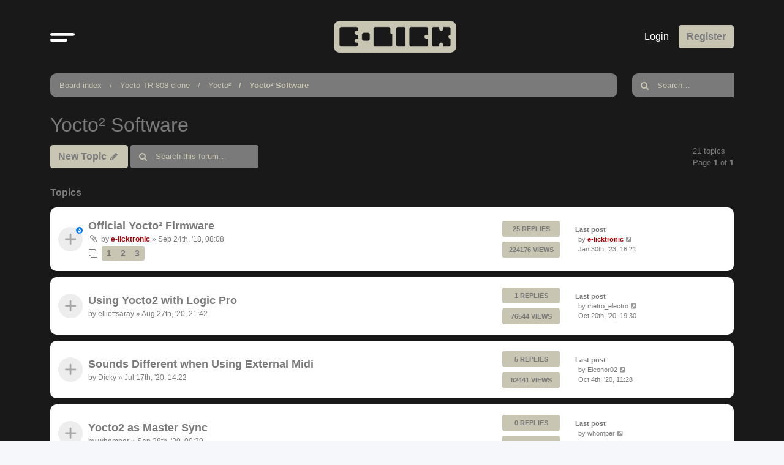

--- FILE ---
content_type: text/html; charset=UTF-8
request_url: http://www.e-licktronic.com/forum/viewforum.php?f=28&sid=27f6fc7823b74c1654b5cc3c50463329
body_size: 8730
content:
<!DOCTYPE html>
<html dir="ltr" lang="en-gb">
<head>
<meta charset="utf-8" />
<meta http-equiv="X-UA-Compatible" content="IE=edge">
<meta name="viewport" content="width=device-width, initial-scale=1" />

<title>Yocto² Software - e-licktronic Forum</title>


	<link rel="canonical" href="https://e-licktronic.com/forum/viewforum.php?f=28">

<!--
	phpBB style name: Outset
	Based on style:   prosilver (this is the default phpBB3 style)
	Original author:  Tom Beddard ( http://www.subBlue.com/ )
	Modified by:      forumDB ( http://forumdb.net/ )
-->

<link href="./assets/css/font-awesome.min.css?assets_version=10" rel="stylesheet">
<link href="./styles/outset/theme/stylesheet.css?assets_version=10" rel="stylesheet">




<!--[if lte IE 9]>
	<link href="./styles/outset/theme/tweaks.css?assets_version=10" rel="stylesheet">
<![endif]-->

	<script>
		function showLogoText() {
			var logoImage = document.getElementById("logoimg");
			var logoAlt = document.getElementById("logoalt");
			logoImage.style.display = "none";
			logoAlt.style.display = "block";
		}
	</script>





</head>
<body id="phpbb" class="nojs notouch section-viewforum ltr ">

<a id="top" class="top-anchor" accesskey="t"></a>

<div id="page-header" class="page-header d-flex flex-row-reverse flex-md-row">
	<div class="container">
		<div class="row">
			<div class="col-md-4 col-lg-3 d-none d-md-flex align-center">
				<nav class="navbar">
					<ul class="navbar-nav">
						<li class="nav-item dropdown">
							<a href="#" class="nav-link quick-links" id="quickLinks" role="button" name="Quick links" data-bs-toggle="dropdown" aria-expanded="false">
								<svg xmlns="http://www.w3.org/2000/svg" viewBox="0 0 25.53 8.95"><defs><style>.cls-1{fill:none;stroke:#FFFFFF;stroke-linecap:round;stroke-miterlimit:10;stroke-width:3px;}</style></defs><g id="Layer_2" data-name="Layer 2"><g id="Layer_1-2" data-name="Layer 1"><line class="cls-1" x1="1.5" y1="1.5" x2="24.03" y2="1.5"/><line class="cls-1" x1="1.5" y1="7.44" x2="16.33" y2="7.45"/></g></g></svg>
							</a>
							<ul class="dropdown-menu" aria-labelledby="quickLinks">
																																<li data-skip-responsive="true">
								<a class="dropdown-item" href="/forum/app.php/help/faq?sid=72d34162896549c0420fac7fa6b7bf6a" rel="help" title="Frequently Asked Questions">
									<i class="icon fa-question-circle fa-fw" aria-hidden="true"></i><span>FAQ</span>
								</a>
								</li>
																<li><hr class="dropdown-divider"></li>
																<li>
									<a class="dropdown-item" href="./search.php?sid=72d34162896549c0420fac7fa6b7bf6a">
										<i class="icon fa-search fa-fw" aria-hidden="true"></i>Search
									</a>
								</li>
																																								<li>
									<a class="dropdown-item" href="./search.php?search_id=unanswered&amp;sid=72d34162896549c0420fac7fa6b7bf6a">
										<i class="icon fa-file-o fa-fw icon-gray" aria-hidden="true"></i><span>Unanswered topics</span>
									</a>
								</li>
								<li>
									<a class="dropdown-item" href="./search.php?search_id=active_topics&amp;sid=72d34162896549c0420fac7fa6b7bf6a">
										<i class="icon fa-file-o fa-fw icon-blue" aria-hidden="true"></i><span>Active topics</span>
									</a>
								</li>
																																							</ul>
						</li>
					</ul>
				</nav>
			</div>
			<div class="col-6 col-md-4 col-lg-6 d-flex align-items-center justify-content-start justify-content-md-center">
				<div class="d-flex d-md-none align-center">
					<nav class="navbar">
						<ul class="navbar-nav">
							<li class="nav-item dropdown">
								<a href="#" class="nav-link quick-links" id="quickLinks" role="button" title="Quick links" data-bs-toggle="dropdown" aria-expanded="false">
									<svg xmlns="http://www.w3.org/2000/svg" viewBox="0 0 25.53 8.95"><defs><style>.cls-1</style></defs><g id="Layer_2" data-name="Layer 2"><g id="Layer_1-2" data-name="Layer 1"><line class="cls-1" x1="1.5" y1="1.5" x2="24.03" y2="1.5"/><line class="cls-1" x1="1.5" y1="7.44" x2="16.33" y2="7.45"/></g></g></svg>
									<span class="sr-only">Quick links</span>
								</a>
								<ul class="dropdown-menu" aria-labelledby="quickLinks">
																																				<li data-skip-responsive="true">
									<a class="dropdown-item" href="/forum/app.php/help/faq?sid=72d34162896549c0420fac7fa6b7bf6a" rel="help" title="Frequently Asked Questions">
										<i class="icon fa-question-circle fa-fw" aria-hidden="true"></i><span>FAQ</span>
									</a>
									</li>
																		<li><hr class="dropdown-divider"></li>
																		<li>
										<a class="dropdown-item" href="./search.php?sid=72d34162896549c0420fac7fa6b7bf6a">
											<i class="icon fa-search fa-fw" aria-hidden="true"></i>Search
										</a>
									</li>
																																													<li>
										<a class="dropdown-item" href="./search.php?search_id=unanswered&amp;sid=72d34162896549c0420fac7fa6b7bf6a">
											<i class="icon fa-file-o fa-fw icon-gray" aria-hidden="true"></i><span>Unanswered topics</span>
										</a>
									</li>
									<li>
										<a class="dropdown-item" href="./search.php?search_id=active_topics&amp;sid=72d34162896549c0420fac7fa6b7bf6a">
											<i class="icon fa-file-o fa-fw icon-blue" aria-hidden="true"></i><span>Active topics</span>
										</a>
									</li>
																																												</ul>
							</li>
						</ul>
					</nav>
				</div>
								<a id="logo" class="logo" href="./index.php?sid=72d34162896549c0420fac7fa6b7bf6a" title="Board index">
					<img id="logoimg" src="styles/outset/theme/images/logo.png" alt="e-licktronic Forum" class="w-100 w-md-auto ms-1 ms-md-0" style="display: block" onerror="showLogoText()">
					<div id="logoalt" style="display: none;" class="logo-text">e-licktronic Forum</div>
				</a>
				<p class="skiplink"><a href="#start_here">Skip to content</a></p>

							</div>
			<div class="col-6 col-md-4 col-lg-3 d-md-flex align-center justify-content-end">
				<nav class="navbar d-flex justify-content-end">
					<ul class="navbar d-flex flex-nowrap">
												<li class="nav-item"  data-skip-responsive="true">
							<a href="./ucp.php?mode=login&amp;redirect=viewforum.php%3Ff%3D28&amp;sid=72d34162896549c0420fac7fa6b7bf6a" title="Login" accesskey="x" role="menuitem" class="nav-link">
								Login
							</a>
						</li>
												<li class="nav-item" data-skip-responsive="true">
							<a href="./ucp.php?mode=register&amp;sid=72d34162896549c0420fac7fa6b7bf6a" class="btn btn-primary fs-6" role="menuitem">
								Register
							</a>
						</li>
																							</ul>
				</nav>
			</div>
		</div>
	</div>
	</div>
<div id="wrap" class="container">
	<div class="row d-flex mb-3">
    <div class="col">
        <nav aria-label="breadcrumb" class="breadcrumb-bar d-flex justify-content-between">
                        
                        <ol class="breadcrumb" itemscope itemtype="https://schema.org/BreadcrumbList" >
                                                <li class="breadcrumb-item" itemtype="https://schema.org/ListItem" itemprop="itemListElement" itemscope><a href="./index.php?sid=72d34162896549c0420fac7fa6b7bf6a" accesskey="h" data-navbar-reference="index">Board index</a><meta itemprop="position" content="1" /></li>
                                                                                <li class="breadcrumb-item" itemtype="https://schema.org/ListItem" itemprop="itemListElement" itemscope data-forum-id="15"><a itemprop="item" href="./viewforum.php?f=15&amp;sid=72d34162896549c0420fac7fa6b7bf6a">Yocto TR-808 clone</a><meta itemprop="position" content="2" /></li>
                                                                                                <li class="breadcrumb-item" itemtype="https://schema.org/ListItem" itemprop="itemListElement" itemscope data-forum-id="34"><a itemprop="item" href="./viewforum.php?f=34&amp;sid=72d34162896549c0420fac7fa6b7bf6a">Yocto²</a><meta itemprop="position" content="3" /></li>
                                                                                                <li class="breadcrumb-item" itemtype="https://schema.org/ListItem" itemprop="itemListElement" itemscope data-forum-id="28"><a itemprop="item" href="./viewforum.php?f=28&amp;sid=72d34162896549c0420fac7fa6b7bf6a">Yocto² Software</a><meta itemprop="position" content="4" /></li>
                                
                            </ol>
                                    <a href="./search.php?sid=72d34162896549c0420fac7fa6b7bf6a" title="View the advanced search options" role="menuitem" class="d-flex flex-column justify-content-center d-inline d-md-none">
                <i class="icon fa-search fa-fw" aria-hidden="true"></i><span class="sr-only">Search</span>
            </a>
                    </nav>
    </div>
            <div class="col-3 col-lg-2 d-none d-md-flex">
        <form action="./search.php?sid=72d34162896549c0420fac7fa6b7bf6a" method="get" id="search" class="d-flex search-bar w-100">
            <div class="input-group">
                <span class="input-group-text" id="basic-addon1"><i class="icon fa-search fa-fw" aria-hidden="true"></i></span>
                <input class="form-control p-0" name="keywords" id="keywords" type="search" maxlength="128" title="Search for keywords" size="20" value="" placeholder="Search…">
                <input type="hidden" name="sid" value="72d34162896549c0420fac7fa6b7bf6a" />

            </div>
        </form>
    </div>
        </div>
	
	<a id="start_here" class="anchor"></a>
	<div id="page-body" class="page-body" role="main">
		
		<h2 class="forum-title"><a href="./viewforum.php?f=28&amp;sid=72d34162896549c0420fac7fa6b7bf6a">Yocto² Software</a></h2>



	<div class="action-bar bar-top d-flex justify-content-between flex-wrap my-1">
		<div class="d-flex flex-grow-1">
					<ul class="navbar">
								<li class="nav-item flex-grow-1 me-1">
					<a href="./posting.php?mode=post&amp;f=28&amp;sid=72d34162896549c0420fac7fa6b7bf6a" class="btn btn-primary" title="Post a new topic">
													<span>New Topic</span> <i class="icon fa-pencil fa-fw" aria-hidden="true"></i>
											</a>
				</li>
														
								<li class="nav-item h-100 d-none d-sm-flex">
					<div class="search-box flex-grow-1 flex-md-grow-0 h-100" role="search">
						<form method="get" id="topic-search" action="./search.php?sid=72d34162896549c0420fac7fa6b7bf6a" class="d-flex search-bar h-100">
							<div class="input-group">
								<span class="input-group-text rounded-start" id="basic-addon1"><i class="icon fa-search fa-fw" aria-hidden="true"></i></span>
								<input class="form-control p-0 rounded-end" type="search" name="keywords" id="search_keywords" maxlength="128" size="20" placeholder="Search this forum…">
								<input type="hidden" name="fid[0]" value="28" />
<input type="hidden" name="sid" value="72d34162896549c0420fac7fa6b7bf6a" />

							</div>
						</form>
					</div>
				</li>
							</ul>
		</div>
		<div class="d-flex flex-grow-1 justify-content-end">
			<div class="pagination d-flex flex-column justify-content-center">
				<div class="pagination">
					<li class="nav-item">
						<p class="mb-0">21 topics</p>
												<p>Page <strong>1</strong> of <strong>1</strong></p>
											</li>
				</div>
			</div>
		</div>
	</div>




	
			<div class="forumbg">
		<div class="inner">
		<ul class="topiclist">
			<li class="header">
				<dl class="row-item">
					<dt><div class="list-inner">Topics</div></dt>
				</dl>
			</li>
		</ul>
		<ul class="topiclist topics">
	
				<li class="row bg1">
						<dl class="row-item d-flex justify-content-between topic_read_hot">
				<dt class="d-flex flex-grow-1" title="No unread posts">
										<div class="list-inner d-flex flex-column justify-content-center">
																		<a href="./viewtopic.php?t=1847&amp;sid=72d34162896549c0420fac7fa6b7bf6a" class="topictitle d-flex align-items-center">Official Yocto² Firmware</a>																								
												<div class="responsive-show forum-description" style="display: none;">
							Last post by <a href="./memberlist.php?mode=viewprofile&amp;u=2&amp;sid=72d34162896549c0420fac7fa6b7bf6a" style="color: #AA0000;" class="username-coloured">e-licktronic</a> &laquo; <a href="./viewtopic.php?p=14324&amp;sid=72d34162896549c0420fac7fa6b7bf6a#p14324" title="Go to last post"><time datetime="2023-01-30T16:21:04+00:00">Jan 30th, '23, 16:21</time></a>
													</div>
														<span class="responsive-show left-box forum-description" style="display: none;">Replies: <strong>25</strong></span>
													
						<div class="topic-poster responsive-hide left-box">
														<i class="icon fa-paperclip fa-fw" aria-hidden="true"></i>														by <a href="./memberlist.php?mode=viewprofile&amp;u=2&amp;sid=72d34162896549c0420fac7fa6b7bf6a" style="color: #AA0000;" class="username-coloured">e-licktronic</a> &raquo; <time datetime="2018-09-24T08:08:52+00:00">Sep 24th, '18, 08:08</time>
																				</div>

												<div class="d-flex align-items-center">
							<span><i class="icon fa-clone fa-fw" aria-hidden="true"></i></span>
							<ul class="pagination pagination-sm ms-1">
																<li class="page-item"><a class="page-link" href="./viewtopic.php?t=1847&amp;sid=72d34162896549c0420fac7fa6b7bf6a">1</a></li>
																								<li class="page-item"><a class="page-link" href="./viewtopic.php?t=1847&amp;sid=72d34162896549c0420fac7fa6b7bf6a&amp;start=10">2</a></li>
																								<li class="page-item"><a class="page-link" href="./viewtopic.php?t=1847&amp;sid=72d34162896549c0420fac7fa6b7bf6a&amp;start=20">3</a></li>
																																															</ul>
						</div>
						
											</div>
				</dt>
				<dd class="topics d-none d-md-flex flex-column justify-content-center me-4">
					<div class="post-count mb-2">25 Replies</div> <dfn>Replies</dfn>
					<div class="post-count">224176 Views</div> <dfn>Views</dfn>
				</dd>
				<dd class="lastpost d-none d-md-flex flex-column justify-content-center">
					<p class="text-strong">Last post</p>
					<span><dfn>Last post </dfn>by <a href="./memberlist.php?mode=viewprofile&amp;u=2&amp;sid=72d34162896549c0420fac7fa6b7bf6a" style="color: #AA0000;" class="username-coloured">e-licktronic</a>													<a href="./viewtopic.php?p=14324&amp;sid=72d34162896549c0420fac7fa6b7bf6a#p14324" title="Go to last post">
								<i class="icon fa-external-link-square fa-fw icon-lightgray icon-md" aria-hidden="true"></i><span class="sr-only"></span>
							</a>
												<br /><time datetime="2023-01-30T16:21:04+00:00">Jan 30th, '23, 16:21</time>
					</span>
				</dd>
			</dl>
					</li>
		
	

	
	
				<li class="row bg2">
						<dl class="row-item d-flex justify-content-between topic_read">
				<dt class="d-flex flex-grow-1" title="No unread posts">
										<div class="list-inner d-flex flex-column justify-content-center">
																		<a href="./viewtopic.php?t=2367&amp;sid=72d34162896549c0420fac7fa6b7bf6a" class="topictitle d-flex align-items-center">Using Yocto2 with Logic Pro</a>																								
												<div class="responsive-show forum-description" style="display: none;">
							Last post by <a href="./memberlist.php?mode=viewprofile&amp;u=2218&amp;sid=72d34162896549c0420fac7fa6b7bf6a" class="username">metro_electro</a> &laquo; <a href="./viewtopic.php?p=13150&amp;sid=72d34162896549c0420fac7fa6b7bf6a#p13150" title="Go to last post"><time datetime="2020-10-20T19:30:09+00:00">Oct 20th, '20, 19:30</time></a>
													</div>
														<span class="responsive-show left-box forum-description" style="display: none;">Replies: <strong>1</strong></span>
													
						<div class="topic-poster responsive-hide left-box">
																												by <a href="./memberlist.php?mode=viewprofile&amp;u=2265&amp;sid=72d34162896549c0420fac7fa6b7bf6a" class="username">elliottsaray</a> &raquo; <time datetime="2020-08-27T21:42:29+00:00">Aug 27th, '20, 21:42</time>
																				</div>

						
											</div>
				</dt>
				<dd class="topics d-none d-md-flex flex-column justify-content-center me-4">
					<div class="post-count mb-2">1 Replies</div> <dfn>Replies</dfn>
					<div class="post-count">76544 Views</div> <dfn>Views</dfn>
				</dd>
				<dd class="lastpost d-none d-md-flex flex-column justify-content-center">
					<p class="text-strong">Last post</p>
					<span><dfn>Last post </dfn>by <a href="./memberlist.php?mode=viewprofile&amp;u=2218&amp;sid=72d34162896549c0420fac7fa6b7bf6a" class="username">metro_electro</a>													<a href="./viewtopic.php?p=13150&amp;sid=72d34162896549c0420fac7fa6b7bf6a#p13150" title="Go to last post">
								<i class="icon fa-external-link-square fa-fw icon-lightgray icon-md" aria-hidden="true"></i><span class="sr-only"></span>
							</a>
												<br /><time datetime="2020-10-20T19:30:09+00:00">Oct 20th, '20, 19:30</time>
					</span>
				</dd>
			</dl>
					</li>
		
	

	
	
				<li class="row bg1">
						<dl class="row-item d-flex justify-content-between topic_read">
				<dt class="d-flex flex-grow-1" title="No unread posts">
										<div class="list-inner d-flex flex-column justify-content-center">
																		<a href="./viewtopic.php?t=2330&amp;sid=72d34162896549c0420fac7fa6b7bf6a" class="topictitle d-flex align-items-center">Sounds Different when Using External Midi</a>																								
												<div class="responsive-show forum-description" style="display: none;">
							Last post by <a href="./memberlist.php?mode=viewprofile&amp;u=2294&amp;sid=72d34162896549c0420fac7fa6b7bf6a" class="username">Eleonor02</a> &laquo; <a href="./viewtopic.php?p=13101&amp;sid=72d34162896549c0420fac7fa6b7bf6a#p13101" title="Go to last post"><time datetime="2020-10-04T11:28:42+00:00">Oct 4th, '20, 11:28</time></a>
													</div>
														<span class="responsive-show left-box forum-description" style="display: none;">Replies: <strong>5</strong></span>
													
						<div class="topic-poster responsive-hide left-box">
																												by <a href="./memberlist.php?mode=viewprofile&amp;u=1629&amp;sid=72d34162896549c0420fac7fa6b7bf6a" class="username">Dicky</a> &raquo; <time datetime="2020-07-17T14:22:21+00:00">Jul 17th, '20, 14:22</time>
																				</div>

						
											</div>
				</dt>
				<dd class="topics d-none d-md-flex flex-column justify-content-center me-4">
					<div class="post-count mb-2">5 Replies</div> <dfn>Replies</dfn>
					<div class="post-count">62441 Views</div> <dfn>Views</dfn>
				</dd>
				<dd class="lastpost d-none d-md-flex flex-column justify-content-center">
					<p class="text-strong">Last post</p>
					<span><dfn>Last post </dfn>by <a href="./memberlist.php?mode=viewprofile&amp;u=2294&amp;sid=72d34162896549c0420fac7fa6b7bf6a" class="username">Eleonor02</a>													<a href="./viewtopic.php?p=13101&amp;sid=72d34162896549c0420fac7fa6b7bf6a#p13101" title="Go to last post">
								<i class="icon fa-external-link-square fa-fw icon-lightgray icon-md" aria-hidden="true"></i><span class="sr-only"></span>
							</a>
												<br /><time datetime="2020-10-04T11:28:42+00:00">Oct 4th, '20, 11:28</time>
					</span>
				</dd>
			</dl>
					</li>
		
	

	
	
				<li class="row bg2">
						<dl class="row-item d-flex justify-content-between topic_read">
				<dt class="d-flex flex-grow-1" title="No unread posts">
										<div class="list-inner d-flex flex-column justify-content-center">
																		<a href="./viewtopic.php?t=2412&amp;sid=72d34162896549c0420fac7fa6b7bf6a" class="topictitle d-flex align-items-center">Yocto2 as Master Sync</a>																								
												<div class="responsive-show forum-description" style="display: none;">
							Last post by <a href="./memberlist.php?mode=viewprofile&amp;u=2206&amp;sid=72d34162896549c0420fac7fa6b7bf6a" class="username">whomper</a> &laquo; <a href="./viewtopic.php?p=13090&amp;sid=72d34162896549c0420fac7fa6b7bf6a#p13090" title="Go to last post"><time datetime="2020-09-28T09:29:04+00:00">Sep 28th, '20, 09:29</time></a>
													</div>
													
						<div class="topic-poster responsive-hide left-box">
																												by <a href="./memberlist.php?mode=viewprofile&amp;u=2206&amp;sid=72d34162896549c0420fac7fa6b7bf6a" class="username">whomper</a> &raquo; <time datetime="2020-09-28T09:29:04+00:00">Sep 28th, '20, 09:29</time>
																				</div>

						
											</div>
				</dt>
				<dd class="topics d-none d-md-flex flex-column justify-content-center me-4">
					<div class="post-count mb-2">0 Replies</div> <dfn>Replies</dfn>
					<div class="post-count">75609 Views</div> <dfn>Views</dfn>
				</dd>
				<dd class="lastpost d-none d-md-flex flex-column justify-content-center">
					<p class="text-strong">Last post</p>
					<span><dfn>Last post </dfn>by <a href="./memberlist.php?mode=viewprofile&amp;u=2206&amp;sid=72d34162896549c0420fac7fa6b7bf6a" class="username">whomper</a>													<a href="./viewtopic.php?p=13090&amp;sid=72d34162896549c0420fac7fa6b7bf6a#p13090" title="Go to last post">
								<i class="icon fa-external-link-square fa-fw icon-lightgray icon-md" aria-hidden="true"></i><span class="sr-only"></span>
							</a>
												<br /><time datetime="2020-09-28T09:29:04+00:00">Sep 28th, '20, 09:29</time>
					</span>
				</dd>
			</dl>
					</li>
		
	

	
	
				<li class="row bg1">
						<dl class="row-item d-flex justify-content-between topic_read">
				<dt class="d-flex flex-grow-1" title="No unread posts">
										<div class="list-inner d-flex flex-column justify-content-center">
																		<a href="./viewtopic.php?t=2401&amp;sid=72d34162896549c0420fac7fa6b7bf6a" class="topictitle d-flex align-items-center">Internal sequencer problem</a>																								
												<div class="responsive-show forum-description" style="display: none;">
							Last post by <a href="./memberlist.php?mode=viewprofile&amp;u=2283&amp;sid=72d34162896549c0420fac7fa6b7bf6a" class="username">montekk</a> &laquo; <a href="./viewtopic.php?p=13046&amp;sid=72d34162896549c0420fac7fa6b7bf6a#p13046" title="Go to last post"><time datetime="2020-09-13T17:05:31+00:00">Sep 13th, '20, 17:05</time></a>
													</div>
													
						<div class="topic-poster responsive-hide left-box">
																												by <a href="./memberlist.php?mode=viewprofile&amp;u=2283&amp;sid=72d34162896549c0420fac7fa6b7bf6a" class="username">montekk</a> &raquo; <time datetime="2020-09-13T17:05:31+00:00">Sep 13th, '20, 17:05</time>
																				</div>

						
											</div>
				</dt>
				<dd class="topics d-none d-md-flex flex-column justify-content-center me-4">
					<div class="post-count mb-2">0 Replies</div> <dfn>Replies</dfn>
					<div class="post-count">72568 Views</div> <dfn>Views</dfn>
				</dd>
				<dd class="lastpost d-none d-md-flex flex-column justify-content-center">
					<p class="text-strong">Last post</p>
					<span><dfn>Last post </dfn>by <a href="./memberlist.php?mode=viewprofile&amp;u=2283&amp;sid=72d34162896549c0420fac7fa6b7bf6a" class="username">montekk</a>													<a href="./viewtopic.php?p=13046&amp;sid=72d34162896549c0420fac7fa6b7bf6a#p13046" title="Go to last post">
								<i class="icon fa-external-link-square fa-fw icon-lightgray icon-md" aria-hidden="true"></i><span class="sr-only"></span>
							</a>
												<br /><time datetime="2020-09-13T17:05:31+00:00">Sep 13th, '20, 17:05</time>
					</span>
				</dd>
			</dl>
					</li>
		
	

	
	
				<li class="row bg2">
						<dl class="row-item d-flex justify-content-between topic_read">
				<dt class="d-flex flex-grow-1" title="No unread posts">
										<div class="list-inner d-flex flex-column justify-content-center">
																		<a href="./viewtopic.php?t=2338&amp;sid=72d34162896549c0420fac7fa6b7bf6a" class="topictitle d-flex align-items-center">Pattern A &amp; B Together</a>																								
												<div class="responsive-show forum-description" style="display: none;">
							Last post by <a href="./memberlist.php?mode=viewprofile&amp;u=2206&amp;sid=72d34162896549c0420fac7fa6b7bf6a" class="username">whomper</a> &laquo; <a href="./viewtopic.php?p=12931&amp;sid=72d34162896549c0420fac7fa6b7bf6a#p12931" title="Go to last post"><time datetime="2020-08-08T19:24:19+00:00">Aug 8th, '20, 19:24</time></a>
													</div>
													
						<div class="topic-poster responsive-hide left-box">
																												by <a href="./memberlist.php?mode=viewprofile&amp;u=2206&amp;sid=72d34162896549c0420fac7fa6b7bf6a" class="username">whomper</a> &raquo; <time datetime="2020-08-08T19:24:19+00:00">Aug 8th, '20, 19:24</time>
																				</div>

						
											</div>
				</dt>
				<dd class="topics d-none d-md-flex flex-column justify-content-center me-4">
					<div class="post-count mb-2">0 Replies</div> <dfn>Replies</dfn>
					<div class="post-count">75878 Views</div> <dfn>Views</dfn>
				</dd>
				<dd class="lastpost d-none d-md-flex flex-column justify-content-center">
					<p class="text-strong">Last post</p>
					<span><dfn>Last post </dfn>by <a href="./memberlist.php?mode=viewprofile&amp;u=2206&amp;sid=72d34162896549c0420fac7fa6b7bf6a" class="username">whomper</a>													<a href="./viewtopic.php?p=12931&amp;sid=72d34162896549c0420fac7fa6b7bf6a#p12931" title="Go to last post">
								<i class="icon fa-external-link-square fa-fw icon-lightgray icon-md" aria-hidden="true"></i><span class="sr-only"></span>
							</a>
												<br /><time datetime="2020-08-08T19:24:19+00:00">Aug 8th, '20, 19:24</time>
					</span>
				</dd>
			</dl>
					</li>
		
	

	
	
				<li class="row bg1">
						<dl class="row-item d-flex justify-content-between topic_read">
				<dt class="d-flex flex-grow-1" title="No unread posts">
										<div class="list-inner d-flex flex-column justify-content-center">
																		<a href="./viewtopic.php?t=2331&amp;sid=72d34162896549c0420fac7fa6b7bf6a" class="topictitle d-flex align-items-center">MIDI START/STOP</a>																								
												<div class="responsive-show forum-description" style="display: none;">
							Last post by <a href="./memberlist.php?mode=viewprofile&amp;u=2206&amp;sid=72d34162896549c0420fac7fa6b7bf6a" class="username">whomper</a> &laquo; <a href="./viewtopic.php?p=12895&amp;sid=72d34162896549c0420fac7fa6b7bf6a#p12895" title="Go to last post"><time datetime="2020-07-18T10:50:09+00:00">Jul 18th, '20, 10:50</time></a>
													</div>
													
						<div class="topic-poster responsive-hide left-box">
																												by <a href="./memberlist.php?mode=viewprofile&amp;u=2206&amp;sid=72d34162896549c0420fac7fa6b7bf6a" class="username">whomper</a> &raquo; <time datetime="2020-07-18T10:50:09+00:00">Jul 18th, '20, 10:50</time>
																				</div>

						
											</div>
				</dt>
				<dd class="topics d-none d-md-flex flex-column justify-content-center me-4">
					<div class="post-count mb-2">0 Replies</div> <dfn>Replies</dfn>
					<div class="post-count">76013 Views</div> <dfn>Views</dfn>
				</dd>
				<dd class="lastpost d-none d-md-flex flex-column justify-content-center">
					<p class="text-strong">Last post</p>
					<span><dfn>Last post </dfn>by <a href="./memberlist.php?mode=viewprofile&amp;u=2206&amp;sid=72d34162896549c0420fac7fa6b7bf6a" class="username">whomper</a>													<a href="./viewtopic.php?p=12895&amp;sid=72d34162896549c0420fac7fa6b7bf6a#p12895" title="Go to last post">
								<i class="icon fa-external-link-square fa-fw icon-lightgray icon-md" aria-hidden="true"></i><span class="sr-only"></span>
							</a>
												<br /><time datetime="2020-07-18T10:50:09+00:00">Jul 18th, '20, 10:50</time>
					</span>
				</dd>
			</dl>
					</li>
		
	

	
	
				<li class="row bg2">
						<dl class="row-item d-flex justify-content-between topic_read">
				<dt class="d-flex flex-grow-1" title="No unread posts">
										<div class="list-inner d-flex flex-column justify-content-center">
																		<a href="./viewtopic.php?t=1866&amp;sid=72d34162896549c0420fac7fa6b7bf6a" class="topictitle d-flex align-items-center">patterns get scrambled in slave mode when switching them man</a>																								
												<div class="responsive-show forum-description" style="display: none;">
							Last post by <a href="./memberlist.php?mode=viewprofile&amp;u=2206&amp;sid=72d34162896549c0420fac7fa6b7bf6a" class="username">whomper</a> &laquo; <a href="./viewtopic.php?p=12835&amp;sid=72d34162896549c0420fac7fa6b7bf6a#p12835" title="Go to last post"><time datetime="2020-06-28T18:44:35+00:00">Jun 28th, '20, 18:44</time></a>
													</div>
														<span class="responsive-show left-box forum-description" style="display: none;">Replies: <strong>4</strong></span>
													
						<div class="topic-poster responsive-hide left-box">
																												by <a href="./memberlist.php?mode=viewprofile&amp;u=1766&amp;sid=72d34162896549c0420fac7fa6b7bf6a" class="username">jak</a> &raquo; <time datetime="2018-10-17T19:23:19+00:00">Oct 17th, '18, 19:23</time>
																				</div>

						
											</div>
				</dt>
				<dd class="topics d-none d-md-flex flex-column justify-content-center me-4">
					<div class="post-count mb-2">4 Replies</div> <dfn>Replies</dfn>
					<div class="post-count">57392 Views</div> <dfn>Views</dfn>
				</dd>
				<dd class="lastpost d-none d-md-flex flex-column justify-content-center">
					<p class="text-strong">Last post</p>
					<span><dfn>Last post </dfn>by <a href="./memberlist.php?mode=viewprofile&amp;u=2206&amp;sid=72d34162896549c0420fac7fa6b7bf6a" class="username">whomper</a>													<a href="./viewtopic.php?p=12835&amp;sid=72d34162896549c0420fac7fa6b7bf6a#p12835" title="Go to last post">
								<i class="icon fa-external-link-square fa-fw icon-lightgray icon-md" aria-hidden="true"></i><span class="sr-only"></span>
							</a>
												<br /><time datetime="2020-06-28T18:44:35+00:00">Jun 28th, '20, 18:44</time>
					</span>
				</dd>
			</dl>
					</li>
		
	

	
	
				<li class="row bg1">
						<dl class="row-item d-flex justify-content-between topic_read">
				<dt class="d-flex flex-grow-1" title="No unread posts">
										<div class="list-inner d-flex flex-column justify-content-center">
																		<a href="./viewtopic.php?t=2311&amp;sid=72d34162896549c0420fac7fa6b7bf6a" class="topictitle d-flex align-items-center">MIDI song position and software issues</a>																								
												<div class="responsive-show forum-description" style="display: none;">
							Last post by <a href="./memberlist.php?mode=viewprofile&amp;u=2206&amp;sid=72d34162896549c0420fac7fa6b7bf6a" class="username">whomper</a> &laquo; <a href="./viewtopic.php?p=12828&amp;sid=72d34162896549c0420fac7fa6b7bf6a#p12828" title="Go to last post"><time datetime="2020-06-27T14:39:17+00:00">Jun 27th, '20, 14:39</time></a>
													</div>
													
						<div class="topic-poster responsive-hide left-box">
																												by <a href="./memberlist.php?mode=viewprofile&amp;u=2206&amp;sid=72d34162896549c0420fac7fa6b7bf6a" class="username">whomper</a> &raquo; <time datetime="2020-06-27T14:39:17+00:00">Jun 27th, '20, 14:39</time>
																				</div>

						
											</div>
				</dt>
				<dd class="topics d-none d-md-flex flex-column justify-content-center me-4">
					<div class="post-count mb-2">0 Replies</div> <dfn>Replies</dfn>
					<div class="post-count">88935 Views</div> <dfn>Views</dfn>
				</dd>
				<dd class="lastpost d-none d-md-flex flex-column justify-content-center">
					<p class="text-strong">Last post</p>
					<span><dfn>Last post </dfn>by <a href="./memberlist.php?mode=viewprofile&amp;u=2206&amp;sid=72d34162896549c0420fac7fa6b7bf6a" class="username">whomper</a>													<a href="./viewtopic.php?p=12828&amp;sid=72d34162896549c0420fac7fa6b7bf6a#p12828" title="Go to last post">
								<i class="icon fa-external-link-square fa-fw icon-lightgray icon-md" aria-hidden="true"></i><span class="sr-only"></span>
							</a>
												<br /><time datetime="2020-06-27T14:39:17+00:00">Jun 27th, '20, 14:39</time>
					</span>
				</dd>
			</dl>
					</li>
		
	

	
	
				<li class="row bg2">
						<dl class="row-item d-flex justify-content-between topic_read">
				<dt class="d-flex flex-grow-1" title="No unread posts">
										<div class="list-inner d-flex flex-column justify-content-center">
																		<a href="./viewtopic.php?t=1776&amp;sid=72d34162896549c0420fac7fa6b7bf6a" class="topictitle d-flex align-items-center">Sound Preview possible?</a>																								
												<div class="responsive-show forum-description" style="display: none;">
							Last post by <a href="./memberlist.php?mode=viewprofile&amp;u=1513&amp;sid=72d34162896549c0420fac7fa6b7bf6a" class="username">IngoTB303</a> &laquo; <a href="./viewtopic.php?p=12465&amp;sid=72d34162896549c0420fac7fa6b7bf6a#p12465" title="Go to last post"><time datetime="2020-02-18T08:19:43+00:00">Feb 18th, '20, 08:19</time></a>
													</div>
														<span class="responsive-show left-box forum-description" style="display: none;">Replies: <strong>3</strong></span>
													
						<div class="topic-poster responsive-hide left-box">
																												by <a href="./memberlist.php?mode=viewprofile&amp;u=1513&amp;sid=72d34162896549c0420fac7fa6b7bf6a" class="username">IngoTB303</a> &raquo; <time datetime="2018-06-29T18:24:42+00:00">Jun 29th, '18, 18:24</time>
																				</div>

						
											</div>
				</dt>
				<dd class="topics d-none d-md-flex flex-column justify-content-center me-4">
					<div class="post-count mb-2">3 Replies</div> <dfn>Replies</dfn>
					<div class="post-count">65228 Views</div> <dfn>Views</dfn>
				</dd>
				<dd class="lastpost d-none d-md-flex flex-column justify-content-center">
					<p class="text-strong">Last post</p>
					<span><dfn>Last post </dfn>by <a href="./memberlist.php?mode=viewprofile&amp;u=1513&amp;sid=72d34162896549c0420fac7fa6b7bf6a" class="username">IngoTB303</a>													<a href="./viewtopic.php?p=12465&amp;sid=72d34162896549c0420fac7fa6b7bf6a#p12465" title="Go to last post">
								<i class="icon fa-external-link-square fa-fw icon-lightgray icon-md" aria-hidden="true"></i><span class="sr-only"></span>
							</a>
												<br /><time datetime="2020-02-18T08:19:43+00:00">Feb 18th, '20, 08:19</time>
					</span>
				</dd>
			</dl>
					</li>
		
	

	
	
				<li class="row bg1">
						<dl class="row-item d-flex justify-content-between topic_read">
				<dt class="d-flex flex-grow-1" title="No unread posts">
										<div class="list-inner d-flex flex-column justify-content-center">
																		<a href="./viewtopic.php?t=1614&amp;sid=72d34162896549c0420fac7fa6b7bf6a" class="topictitle d-flex align-items-center">Bug List/Updates?</a>																								
												<div class="responsive-show forum-description" style="display: none;">
							Last post by <a href="./memberlist.php?mode=viewprofile&amp;u=1905&amp;sid=72d34162896549c0420fac7fa6b7bf6a" class="username">Rumpel</a> &laquo; <a href="./viewtopic.php?p=12058&amp;sid=72d34162896549c0420fac7fa6b7bf6a#p12058" title="Go to last post"><time datetime="2019-09-08T11:51:41+00:00">Sep 8th, '19, 11:51</time></a>
													</div>
														<span class="responsive-show left-box forum-description" style="display: none;">Replies: <strong>9</strong></span>
													
						<div class="topic-poster responsive-hide left-box">
																												by <a href="./memberlist.php?mode=viewprofile&amp;u=1454&amp;sid=72d34162896549c0420fac7fa6b7bf6a" class="username">SH-303</a> &raquo; <time datetime="2017-12-26T02:30:49+00:00">Dec 26th, '17, 02:30</time>
																				</div>

						
											</div>
				</dt>
				<dd class="topics d-none d-md-flex flex-column justify-content-center me-4">
					<div class="post-count mb-2">9 Replies</div> <dfn>Replies</dfn>
					<div class="post-count">73293 Views</div> <dfn>Views</dfn>
				</dd>
				<dd class="lastpost d-none d-md-flex flex-column justify-content-center">
					<p class="text-strong">Last post</p>
					<span><dfn>Last post </dfn>by <a href="./memberlist.php?mode=viewprofile&amp;u=1905&amp;sid=72d34162896549c0420fac7fa6b7bf6a" class="username">Rumpel</a>													<a href="./viewtopic.php?p=12058&amp;sid=72d34162896549c0420fac7fa6b7bf6a#p12058" title="Go to last post">
								<i class="icon fa-external-link-square fa-fw icon-lightgray icon-md" aria-hidden="true"></i><span class="sr-only"></span>
							</a>
												<br /><time datetime="2019-09-08T11:51:41+00:00">Sep 8th, '19, 11:51</time>
					</span>
				</dd>
			</dl>
					</li>
		
	

	
	
				<li class="row bg2">
						<dl class="row-item d-flex justify-content-between topic_read">
				<dt class="d-flex flex-grow-1" title="No unread posts">
										<div class="list-inner d-flex flex-column justify-content-center">
																		<a href="./viewtopic.php?t=1708&amp;sid=72d34162896549c0420fac7fa6b7bf6a" class="topictitle d-flex align-items-center">[SOLVED] Date Encoder is not precise, please fix!</a>																								
												<div class="responsive-show forum-description" style="display: none;">
							Last post by <a href="./memberlist.php?mode=viewprofile&amp;u=1905&amp;sid=72d34162896549c0420fac7fa6b7bf6a" class="username">Rumpel</a> &laquo; <a href="./viewtopic.php?p=12056&amp;sid=72d34162896549c0420fac7fa6b7bf6a#p12056" title="Go to last post"><time datetime="2019-09-08T09:16:28+00:00">Sep 8th, '19, 09:16</time></a>
													</div>
														<span class="responsive-show left-box forum-description" style="display: none;">Replies: <strong>2</strong></span>
													
						<div class="topic-poster responsive-hide left-box">
																												by <a href="./memberlist.php?mode=viewprofile&amp;u=1053&amp;sid=72d34162896549c0420fac7fa6b7bf6a" class="username">KlangGenerator</a> &raquo; <time datetime="2018-03-19T13:25:55+00:00">Mar 19th, '18, 13:25</time>
																				</div>

						
											</div>
				</dt>
				<dd class="topics d-none d-md-flex flex-column justify-content-center me-4">
					<div class="post-count mb-2">2 Replies</div> <dfn>Replies</dfn>
					<div class="post-count">53403 Views</div> <dfn>Views</dfn>
				</dd>
				<dd class="lastpost d-none d-md-flex flex-column justify-content-center">
					<p class="text-strong">Last post</p>
					<span><dfn>Last post </dfn>by <a href="./memberlist.php?mode=viewprofile&amp;u=1905&amp;sid=72d34162896549c0420fac7fa6b7bf6a" class="username">Rumpel</a>													<a href="./viewtopic.php?p=12056&amp;sid=72d34162896549c0420fac7fa6b7bf6a#p12056" title="Go to last post">
								<i class="icon fa-external-link-square fa-fw icon-lightgray icon-md" aria-hidden="true"></i><span class="sr-only"></span>
							</a>
												<br /><time datetime="2019-09-08T09:16:28+00:00">Sep 8th, '19, 09:16</time>
					</span>
				</dd>
			</dl>
					</li>
		
	

	
	
				<li class="row bg1">
						<dl class="row-item d-flex justify-content-between topic_read">
				<dt class="d-flex flex-grow-1" title="No unread posts">
										<div class="list-inner d-flex flex-column justify-content-center">
																		<a href="./viewtopic.php?t=2036&amp;sid=72d34162896549c0420fac7fa6b7bf6a" class="topictitle d-flex align-items-center">Mute mode with pattern chain</a>																								
												<div class="responsive-show forum-description" style="display: none;">
							Last post by <a href="./memberlist.php?mode=viewprofile&amp;u=1530&amp;sid=72d34162896549c0420fac7fa6b7bf6a" class="username">bizillcizole</a> &laquo; <a href="./viewtopic.php?p=12016&amp;sid=72d34162896549c0420fac7fa6b7bf6a#p12016" title="Go to last post"><time datetime="2019-08-29T13:50:04+00:00">Aug 29th, '19, 13:50</time></a>
													</div>
													
						<div class="topic-poster responsive-hide left-box">
																												by <a href="./memberlist.php?mode=viewprofile&amp;u=1530&amp;sid=72d34162896549c0420fac7fa6b7bf6a" class="username">bizillcizole</a> &raquo; <time datetime="2019-08-29T13:50:04+00:00">Aug 29th, '19, 13:50</time>
																				</div>

						
											</div>
				</dt>
				<dd class="topics d-none d-md-flex flex-column justify-content-center me-4">
					<div class="post-count mb-2">0 Replies</div> <dfn>Replies</dfn>
					<div class="post-count">77349 Views</div> <dfn>Views</dfn>
				</dd>
				<dd class="lastpost d-none d-md-flex flex-column justify-content-center">
					<p class="text-strong">Last post</p>
					<span><dfn>Last post </dfn>by <a href="./memberlist.php?mode=viewprofile&amp;u=1530&amp;sid=72d34162896549c0420fac7fa6b7bf6a" class="username">bizillcizole</a>													<a href="./viewtopic.php?p=12016&amp;sid=72d34162896549c0420fac7fa6b7bf6a#p12016" title="Go to last post">
								<i class="icon fa-external-link-square fa-fw icon-lightgray icon-md" aria-hidden="true"></i><span class="sr-only"></span>
							</a>
												<br /><time datetime="2019-08-29T13:50:04+00:00">Aug 29th, '19, 13:50</time>
					</span>
				</dd>
			</dl>
					</li>
		
	

	
	
				<li class="row bg2">
						<dl class="row-item d-flex justify-content-between topic_read">
				<dt class="d-flex flex-grow-1" title="No unread posts">
										<div class="list-inner d-flex flex-column justify-content-center">
																		<a href="./viewtopic.php?t=2011&amp;sid=72d34162896549c0420fac7fa6b7bf6a" class="topictitle d-flex align-items-center">How to burn Yocto v2.0 firmware with an Arduino</a>																								
												<div class="responsive-show forum-description" style="display: none;">
							Last post by <a href="./memberlist.php?mode=viewprofile&amp;u=1629&amp;sid=72d34162896549c0420fac7fa6b7bf6a" class="username">Dicky</a> &laquo; <a href="./viewtopic.php?p=11957&amp;sid=72d34162896549c0420fac7fa6b7bf6a#p11957" title="Go to last post"><time datetime="2019-07-05T13:48:11+00:00">Jul 5th, '19, 13:48</time></a>
													</div>
														<span class="responsive-show left-box forum-description" style="display: none;">Replies: <strong>3</strong></span>
													
						<div class="topic-poster responsive-hide left-box">
																												by <a href="./memberlist.php?mode=viewprofile&amp;u=1864&amp;sid=72d34162896549c0420fac7fa6b7bf6a" class="username">Keith</a> &raquo; <time datetime="2019-07-02T13:00:37+00:00">Jul 2nd, '19, 13:00</time>
																				</div>

						
											</div>
				</dt>
				<dd class="topics d-none d-md-flex flex-column justify-content-center me-4">
					<div class="post-count mb-2">3 Replies</div> <dfn>Replies</dfn>
					<div class="post-count">58803 Views</div> <dfn>Views</dfn>
				</dd>
				<dd class="lastpost d-none d-md-flex flex-column justify-content-center">
					<p class="text-strong">Last post</p>
					<span><dfn>Last post </dfn>by <a href="./memberlist.php?mode=viewprofile&amp;u=1629&amp;sid=72d34162896549c0420fac7fa6b7bf6a" class="username">Dicky</a>													<a href="./viewtopic.php?p=11957&amp;sid=72d34162896549c0420fac7fa6b7bf6a#p11957" title="Go to last post">
								<i class="icon fa-external-link-square fa-fw icon-lightgray icon-md" aria-hidden="true"></i><span class="sr-only"></span>
							</a>
												<br /><time datetime="2019-07-05T13:48:11+00:00">Jul 5th, '19, 13:48</time>
					</span>
				</dd>
			</dl>
					</li>
		
	

	
	
				<li class="row bg1">
						<dl class="row-item d-flex justify-content-between topic_read">
				<dt class="d-flex flex-grow-1" title="No unread posts">
										<div class="list-inner d-flex flex-column justify-content-center">
																		<a href="./viewtopic.php?t=1934&amp;sid=72d34162896549c0420fac7fa6b7bf6a" class="topictitle d-flex align-items-center">P-lock Accents and other software things</a>																								
												<div class="responsive-show forum-description" style="display: none;">
							Last post by <a href="./memberlist.php?mode=viewprofile&amp;u=1820&amp;sid=72d34162896549c0420fac7fa6b7bf6a" class="username">spike</a> &laquo; <a href="./viewtopic.php?p=11844&amp;sid=72d34162896549c0420fac7fa6b7bf6a#p11844" title="Go to last post"><time datetime="2019-05-20T02:47:41+00:00">May 20th, '19, 02:47</time></a>
													</div>
														<span class="responsive-show left-box forum-description" style="display: none;">Replies: <strong>2</strong></span>
													
						<div class="topic-poster responsive-hide left-box">
																												by <a href="./memberlist.php?mode=viewprofile&amp;u=1820&amp;sid=72d34162896549c0420fac7fa6b7bf6a" class="username">spike</a> &raquo; <time datetime="2019-02-19T23:16:01+00:00">Feb 19th, '19, 23:16</time>
																				</div>

						
											</div>
				</dt>
				<dd class="topics d-none d-md-flex flex-column justify-content-center me-4">
					<div class="post-count mb-2">2 Replies</div> <dfn>Replies</dfn>
					<div class="post-count">53985 Views</div> <dfn>Views</dfn>
				</dd>
				<dd class="lastpost d-none d-md-flex flex-column justify-content-center">
					<p class="text-strong">Last post</p>
					<span><dfn>Last post </dfn>by <a href="./memberlist.php?mode=viewprofile&amp;u=1820&amp;sid=72d34162896549c0420fac7fa6b7bf6a" class="username">spike</a>													<a href="./viewtopic.php?p=11844&amp;sid=72d34162896549c0420fac7fa6b7bf6a#p11844" title="Go to last post">
								<i class="icon fa-external-link-square fa-fw icon-lightgray icon-md" aria-hidden="true"></i><span class="sr-only"></span>
							</a>
												<br /><time datetime="2019-05-20T02:47:41+00:00">May 20th, '19, 02:47</time>
					</span>
				</dd>
			</dl>
					</li>
		
	

	
	
				<li class="row bg2">
						<dl class="row-item d-flex justify-content-between topic_read">
				<dt class="d-flex flex-grow-1" title="No unread posts">
										<div class="list-inner d-flex flex-column justify-content-center">
																		<a href="./viewtopic.php?t=1926&amp;sid=72d34162896549c0420fac7fa6b7bf6a" class="topictitle d-flex align-items-center">SOLVED - Sequencer issues</a>																								
												<div class="responsive-show forum-description" style="display: none;">
							Last post by <a href="./memberlist.php?mode=viewprofile&amp;u=1271&amp;sid=72d34162896549c0420fac7fa6b7bf6a" class="username">serum114</a> &laquo; <a href="./viewtopic.php?p=11611&amp;sid=72d34162896549c0420fac7fa6b7bf6a#p11611" title="Go to last post"><time datetime="2019-02-25T15:40:22+00:00">Feb 25th, '19, 15:40</time></a>
													</div>
														<span class="responsive-show left-box forum-description" style="display: none;">Replies: <strong>9</strong></span>
													
						<div class="topic-poster responsive-hide left-box">
																												by <a href="./memberlist.php?mode=viewprofile&amp;u=1271&amp;sid=72d34162896549c0420fac7fa6b7bf6a" class="username">serum114</a> &raquo; <time datetime="2019-01-23T16:34:07+00:00">Jan 23rd, '19, 16:34</time>
																				</div>

						
											</div>
				</dt>
				<dd class="topics d-none d-md-flex flex-column justify-content-center me-4">
					<div class="post-count mb-2">9 Replies</div> <dfn>Replies</dfn>
					<div class="post-count">66179 Views</div> <dfn>Views</dfn>
				</dd>
				<dd class="lastpost d-none d-md-flex flex-column justify-content-center">
					<p class="text-strong">Last post</p>
					<span><dfn>Last post </dfn>by <a href="./memberlist.php?mode=viewprofile&amp;u=1271&amp;sid=72d34162896549c0420fac7fa6b7bf6a" class="username">serum114</a>													<a href="./viewtopic.php?p=11611&amp;sid=72d34162896549c0420fac7fa6b7bf6a#p11611" title="Go to last post">
								<i class="icon fa-external-link-square fa-fw icon-lightgray icon-md" aria-hidden="true"></i><span class="sr-only"></span>
							</a>
												<br /><time datetime="2019-02-25T15:40:22+00:00">Feb 25th, '19, 15:40</time>
					</span>
				</dd>
			</dl>
					</li>
		
	

	
	
				<li class="row bg1">
						<dl class="row-item d-flex justify-content-between topic_read">
				<dt class="d-flex flex-grow-1" title="No unread posts">
										<div class="list-inner d-flex flex-column justify-content-center">
																		<a href="./viewtopic.php?t=1497&amp;sid=72d34162896549c0420fac7fa6b7bf6a" class="topictitle d-flex align-items-center">Source Code for Yocto 2.0 Hardware</a>																								
												<div class="responsive-show forum-description" style="display: none;">
							Last post by <a href="./memberlist.php?mode=viewprofile&amp;u=680&amp;sid=72d34162896549c0420fac7fa6b7bf6a" class="username">tjscientist</a> &laquo; <a href="./viewtopic.php?p=11234&amp;sid=72d34162896549c0420fac7fa6b7bf6a#p11234" title="Go to last post"><time datetime="2018-10-15T11:31:20+00:00">Oct 15th, '18, 11:31</time></a>
													</div>
														<span class="responsive-show left-box forum-description" style="display: none;">Replies: <strong>3</strong></span>
													
						<div class="topic-poster responsive-hide left-box">
																												by <a href="./memberlist.php?mode=viewprofile&amp;u=1445&amp;sid=72d34162896549c0420fac7fa6b7bf6a" class="username">richardh</a> &raquo; <time datetime="2017-09-12T03:48:01+00:00">Sep 12th, '17, 03:48</time>
																				</div>

						
											</div>
				</dt>
				<dd class="topics d-none d-md-flex flex-column justify-content-center me-4">
					<div class="post-count mb-2">3 Replies</div> <dfn>Replies</dfn>
					<div class="post-count">56167 Views</div> <dfn>Views</dfn>
				</dd>
				<dd class="lastpost d-none d-md-flex flex-column justify-content-center">
					<p class="text-strong">Last post</p>
					<span><dfn>Last post </dfn>by <a href="./memberlist.php?mode=viewprofile&amp;u=680&amp;sid=72d34162896549c0420fac7fa6b7bf6a" class="username">tjscientist</a>													<a href="./viewtopic.php?p=11234&amp;sid=72d34162896549c0420fac7fa6b7bf6a#p11234" title="Go to last post">
								<i class="icon fa-external-link-square fa-fw icon-lightgray icon-md" aria-hidden="true"></i><span class="sr-only"></span>
							</a>
												<br /><time datetime="2018-10-15T11:31:20+00:00">Oct 15th, '18, 11:31</time>
					</span>
				</dd>
			</dl>
					</li>
		
	

	
	
				<li class="row bg2">
						<dl class="row-item d-flex justify-content-between topic_read">
				<dt class="d-flex flex-grow-1" title="No unread posts">
										<div class="list-inner d-flex flex-column justify-content-center">
																		<a href="./viewtopic.php?t=1796&amp;sid=72d34162896549c0420fac7fa6b7bf6a" class="topictitle d-flex align-items-center">Not enter to Booloader mode</a>																								
												<div class="responsive-show forum-description" style="display: none;">
							Last post by <a href="./memberlist.php?mode=viewprofile&amp;u=2&amp;sid=72d34162896549c0420fac7fa6b7bf6a" style="color: #AA0000;" class="username-coloured">e-licktronic</a> &laquo; <a href="./viewtopic.php?p=11155&amp;sid=72d34162896549c0420fac7fa6b7bf6a#p11155" title="Go to last post"><time datetime="2018-09-24T06:11:48+00:00">Sep 24th, '18, 06:11</time></a>
													</div>
														<span class="responsive-show left-box forum-description" style="display: none;">Replies: <strong>2</strong></span>
													
						<div class="topic-poster responsive-hide left-box">
																												by <a href="./memberlist.php?mode=viewprofile&amp;u=503&amp;sid=72d34162896549c0420fac7fa6b7bf6a" class="username">peskado</a> &raquo; <time datetime="2018-07-28T16:28:38+00:00">Jul 28th, '18, 16:28</time>
																				</div>

						
											</div>
				</dt>
				<dd class="topics d-none d-md-flex flex-column justify-content-center me-4">
					<div class="post-count mb-2">2 Replies</div> <dfn>Replies</dfn>
					<div class="post-count">56792 Views</div> <dfn>Views</dfn>
				</dd>
				<dd class="lastpost d-none d-md-flex flex-column justify-content-center">
					<p class="text-strong">Last post</p>
					<span><dfn>Last post </dfn>by <a href="./memberlist.php?mode=viewprofile&amp;u=2&amp;sid=72d34162896549c0420fac7fa6b7bf6a" style="color: #AA0000;" class="username-coloured">e-licktronic</a>													<a href="./viewtopic.php?p=11155&amp;sid=72d34162896549c0420fac7fa6b7bf6a#p11155" title="Go to last post">
								<i class="icon fa-external-link-square fa-fw icon-lightgray icon-md" aria-hidden="true"></i><span class="sr-only"></span>
							</a>
												<br /><time datetime="2018-09-24T06:11:48+00:00">Sep 24th, '18, 06:11</time>
					</span>
				</dd>
			</dl>
					</li>
		
	

	
	
				<li class="row bg1">
						<dl class="row-item d-flex justify-content-between topic_read">
				<dt class="d-flex flex-grow-1" title="No unread posts">
										<div class="list-inner d-flex flex-column justify-content-center">
																		<a href="./viewtopic.php?t=1557&amp;sid=72d34162896549c0420fac7fa6b7bf6a" class="topictitle d-flex align-items-center">Current Yocto2 OS in HEX</a>																								
												<div class="responsive-show forum-description" style="display: none;">
							Last post by <a href="./memberlist.php?mode=viewprofile&amp;u=503&amp;sid=72d34162896549c0420fac7fa6b7bf6a" class="username">peskado</a> &laquo; <a href="./viewtopic.php?p=10972&amp;sid=72d34162896549c0420fac7fa6b7bf6a#p10972" title="Go to last post"><time datetime="2018-07-27T22:20:23+00:00">Jul 27th, '18, 22:20</time></a>
													</div>
														<span class="responsive-show left-box forum-description" style="display: none;">Replies: <strong>4</strong></span>
													
						<div class="topic-poster responsive-hide left-box">
																												by <a href="./memberlist.php?mode=viewprofile&amp;u=1291&amp;sid=72d34162896549c0420fac7fa6b7bf6a" class="username">blotvard</a> &raquo; <time datetime="2017-11-10T09:51:21+00:00">Nov 10th, '17, 09:51</time>
																				</div>

						
											</div>
				</dt>
				<dd class="topics d-none d-md-flex flex-column justify-content-center me-4">
					<div class="post-count mb-2">4 Replies</div> <dfn>Replies</dfn>
					<div class="post-count">59139 Views</div> <dfn>Views</dfn>
				</dd>
				<dd class="lastpost d-none d-md-flex flex-column justify-content-center">
					<p class="text-strong">Last post</p>
					<span><dfn>Last post </dfn>by <a href="./memberlist.php?mode=viewprofile&amp;u=503&amp;sid=72d34162896549c0420fac7fa6b7bf6a" class="username">peskado</a>													<a href="./viewtopic.php?p=10972&amp;sid=72d34162896549c0420fac7fa6b7bf6a#p10972" title="Go to last post">
								<i class="icon fa-external-link-square fa-fw icon-lightgray icon-md" aria-hidden="true"></i><span class="sr-only"></span>
							</a>
												<br /><time datetime="2018-07-27T22:20:23+00:00">Jul 27th, '18, 22:20</time>
					</span>
				</dd>
			</dl>
					</li>
		
	

	
	
				<li class="row bg2">
						<dl class="row-item d-flex justify-content-between topic_read">
				<dt class="d-flex flex-grow-1" title="No unread posts">
										<div class="list-inner d-flex flex-column justify-content-center">
																		<a href="./viewtopic.php?t=1669&amp;sid=72d34162896549c0420fac7fa6b7bf6a" class="topictitle d-flex align-items-center">Variations/Fills</a>																								
												<div class="responsive-show forum-description" style="display: none;">
							Last post by <a href="./memberlist.php?mode=viewprofile&amp;u=1530&amp;sid=72d34162896549c0420fac7fa6b7bf6a" class="username">bizillcizole</a> &laquo; <a href="./viewtopic.php?p=10589&amp;sid=72d34162896549c0420fac7fa6b7bf6a#p10589" title="Go to last post"><time datetime="2018-04-16T21:31:14+00:00">Apr 16th, '18, 21:31</time></a>
													</div>
														<span class="responsive-show left-box forum-description" style="display: none;">Replies: <strong>2</strong></span>
													
						<div class="topic-poster responsive-hide left-box">
																												by <a href="./memberlist.php?mode=viewprofile&amp;u=1532&amp;sid=72d34162896549c0420fac7fa6b7bf6a" class="username">mkho</a> &raquo; <time datetime="2018-02-10T20:18:49+00:00">Feb 10th, '18, 20:18</time>
																				</div>

						
											</div>
				</dt>
				<dd class="topics d-none d-md-flex flex-column justify-content-center me-4">
					<div class="post-count mb-2">2 Replies</div> <dfn>Replies</dfn>
					<div class="post-count">54262 Views</div> <dfn>Views</dfn>
				</dd>
				<dd class="lastpost d-none d-md-flex flex-column justify-content-center">
					<p class="text-strong">Last post</p>
					<span><dfn>Last post </dfn>by <a href="./memberlist.php?mode=viewprofile&amp;u=1530&amp;sid=72d34162896549c0420fac7fa6b7bf6a" class="username">bizillcizole</a>													<a href="./viewtopic.php?p=10589&amp;sid=72d34162896549c0420fac7fa6b7bf6a#p10589" title="Go to last post">
								<i class="icon fa-external-link-square fa-fw icon-lightgray icon-md" aria-hidden="true"></i><span class="sr-only"></span>
							</a>
												<br /><time datetime="2018-04-16T21:31:14+00:00">Apr 16th, '18, 21:31</time>
					</span>
				</dd>
			</dl>
					</li>
		
	

	
	
				<li class="row bg1">
						<dl class="row-item d-flex justify-content-between topic_read">
				<dt class="d-flex flex-grow-1" title="No unread posts">
										<div class="list-inner d-flex flex-column justify-content-center">
																		<a href="./viewtopic.php?t=1664&amp;sid=72d34162896549c0420fac7fa6b7bf6a" class="topictitle d-flex align-items-center">Diff between sequencers?</a>																								
												<div class="responsive-show forum-description" style="display: none;">
							Last post by <a href="./memberlist.php?mode=viewprofile&amp;u=1590&amp;sid=72d34162896549c0420fac7fa6b7bf6a" class="username">mikedialect</a> &laquo; <a href="./viewtopic.php?p=10212&amp;sid=72d34162896549c0420fac7fa6b7bf6a#p10212" title="Go to last post"><time datetime="2018-02-07T21:51:29+00:00">Feb 7th, '18, 21:51</time></a>
													</div>
														<span class="responsive-show left-box forum-description" style="display: none;">Replies: <strong>1</strong></span>
													
						<div class="topic-poster responsive-hide left-box">
																												by <a href="./memberlist.php?mode=viewprofile&amp;u=1587&amp;sid=72d34162896549c0420fac7fa6b7bf6a" class="username">emwhite</a> &raquo; <time datetime="2018-02-03T00:40:11+00:00">Feb 3rd, '18, 00:40</time>
																				</div>

						
											</div>
				</dt>
				<dd class="topics d-none d-md-flex flex-column justify-content-center me-4">
					<div class="post-count mb-2">1 Replies</div> <dfn>Replies</dfn>
					<div class="post-count">54476 Views</div> <dfn>Views</dfn>
				</dd>
				<dd class="lastpost d-none d-md-flex flex-column justify-content-center">
					<p class="text-strong">Last post</p>
					<span><dfn>Last post </dfn>by <a href="./memberlist.php?mode=viewprofile&amp;u=1590&amp;sid=72d34162896549c0420fac7fa6b7bf6a" class="username">mikedialect</a>													<a href="./viewtopic.php?p=10212&amp;sid=72d34162896549c0420fac7fa6b7bf6a#p10212" title="Go to last post">
								<i class="icon fa-external-link-square fa-fw icon-lightgray icon-md" aria-hidden="true"></i><span class="sr-only"></span>
							</a>
												<br /><time datetime="2018-02-07T21:51:29+00:00">Feb 7th, '18, 21:51</time>
					</span>
				</dd>
			</dl>
					</li>
		
				</ul>
		</div>
	</div>
	

	<div class="action-bar bar-bottom d-flex justify-content-between flex-wrap my-1">
		<div class="d-flex">
			<ul class="navbar">
												<li class="nav-item me-1">
					<a href="./posting.php?mode=post&amp;f=28&amp;sid=72d34162896549c0420fac7fa6b7bf6a" class="btn btn-primary" title="Post a new topic">
											<span>New Topic</span> <i class="icon fa-pencil fa-fw" aria-hidden="true"></i>
										</a>
				</li>
																				<li class="nav-item">
					<form method="post" action="./viewforum.php?f=28&amp;sid=72d34162896549c0420fac7fa6b7bf6a">
						
	<li class="nav-item dropdown">
		<a href="#" class="btn btn-secondary dropdown-toggle me-1" id="sort-options" title="Display and sorting options" role="button" data-bs-toggle="dropdown" aria-expanded="false">
			<i class="icon fa-sort-amount-asc fa-fw" aria-hidden="true"></i>
		</a>
		<ul class="dropdown-menu" aria-labelledby="sort-options">
			<form class="dropdown-menu">
				<fieldset class="display-options mx-3">
										<label>Display: <select name="st" id="st"><option value="0" selected="selected">All Topics</option><option value="1">1 day</option><option value="7">7 days</option><option value="14">2 weeks</option><option value="30">1 month</option><option value="90">3 months</option><option value="180">6 months</option><option value="365">1 year</option></select></label>
										<label>Sort by: <select name="sk" id="sk"><option value="a">Author</option><option value="t" selected="selected">Post time</option><option value="r">Replies</option><option value="s">Subject</option><option value="v">Views</option></select></label>
					<label>Direction: <select name="sd" id="sd"><option value="a">Ascending</option><option value="d" selected="selected">Descending</option></select></label>
										<li><hr class="dropdown-divider"></li>
					<input type="submit" class="btn btn-primary" name="sort" value="Go" />
									</fieldset>
			</form>
		</ul>
	</li>
					</form>
				</li>
							</ul>
		</div>

		<div class="d-flex flex-grow-1 justify-content-end">
			<div class="pagination d-flex flex-column justify-content-center">
				<div class="pagination">
					<li class="nav-item">
						<p class="mb-0">21 topics</p>
												<p>Page <strong>1</strong> of <strong>1</strong></p>
											</li>
				</div>
			</div>
		</div>

	</div>


<div class="action-bar actions-jump d-flex justify-content-between">
		<p class="jumpbox-return d-flex flex-grow-1">
		<a href="./index.php?sid=72d34162896549c0420fac7fa6b7bf6a" class="left-box d-flex align-items-center arrow-left" accesskey="r">
			<i class="icon fa-angle-left fa-fw icon-black" aria-hidden="true"></i><span>Return to Board Index</span>
		</a>
	</p>
	
		<ul class="navbar-nav d-flex justify-content-end">
		<li class="nav-item dropdown dropstart">
			<a href="#" class="btn btn-secondary dropdown-toggle me-1" id="jumpbox" title="Jump to" role="button" data-bs-toggle="dropdown" aria-expanded="false">
				Jump to			</a>
			<ul class="dropdown-menu p-0" aria-labelledby="sort-options">
																				<li><a href="./viewforum.php?f=35&amp;sid=72d34162896549c0420fac7fa6b7bf6a" class="dropdown-item jumpbox-cat-link"> <span> Sys-100M Series</span></a></li>
																<li><a href="./viewforum.php?f=36&amp;sid=72d34162896549c0420fac7fa6b7bf6a" class="dropdown-item jumpbox-sub-link"><span class="spacer"></span> <span>&#8627; &nbsp; M-191X replica case</span></a></li>
																<li><a href="./viewforum.php?f=23&amp;sid=72d34162896549c0420fac7fa6b7bf6a" class="dropdown-item jumpbox-cat-link"> <span> Nava TR-909 clone</span></a></li>
																<li><a href="./viewforum.php?f=24&amp;sid=72d34162896549c0420fac7fa6b7bf6a" class="dropdown-item jumpbox-sub-link"><span class="spacer"></span> <span>&#8627; &nbsp; Nava Hardware</span></a></li>
																<li><a href="./viewforum.php?f=25&amp;sid=72d34162896549c0420fac7fa6b7bf6a" class="dropdown-item jumpbox-sub-link"><span class="spacer"></span> <span>&#8627; &nbsp; Nava Software</span></a></li>
																<li><a href="./viewforum.php?f=26&amp;sid=72d34162896549c0420fac7fa6b7bf6a" class="dropdown-item jumpbox-sub-link"><span class="spacer"></span> <span>&#8627; &nbsp; Nava Mods</span></a></li>
																<li><a href="./viewforum.php?f=15&amp;sid=72d34162896549c0420fac7fa6b7bf6a" class="dropdown-item jumpbox-cat-link"> <span> Yocto TR-808 clone</span></a></li>
																<li><a href="./viewforum.php?f=34&amp;sid=72d34162896549c0420fac7fa6b7bf6a" class="dropdown-item jumpbox-sub-link"><span class="spacer"></span> <span>&#8627; &nbsp; Yocto²</span></a></li>
																<li><a href="./viewforum.php?f=27&amp;sid=72d34162896549c0420fac7fa6b7bf6a" class="dropdown-item jumpbox-sub-link"><span class="spacer"></span><span class="spacer"></span> <span>&#8627; &nbsp; Yocto² Hardware</span></a></li>
																<li><a href="./viewforum.php?f=28&amp;sid=72d34162896549c0420fac7fa6b7bf6a" class="dropdown-item jumpbox-sub-link"><span class="spacer"></span><span class="spacer"></span> <span>&#8627; &nbsp; Yocto² Software</span></a></li>
																<li><a href="./viewforum.php?f=29&amp;sid=72d34162896549c0420fac7fa6b7bf6a" class="dropdown-item jumpbox-sub-link"><span class="spacer"></span><span class="spacer"></span> <span>&#8627; &nbsp; Yocto² Mods</span></a></li>
																<li><a href="./viewforum.php?f=33&amp;sid=72d34162896549c0420fac7fa6b7bf6a" class="dropdown-item jumpbox-sub-link"><span class="spacer"></span> <span>&#8627; &nbsp; Yocto v1.0</span></a></li>
																<li><a href="./viewforum.php?f=16&amp;sid=72d34162896549c0420fac7fa6b7bf6a" class="dropdown-item jumpbox-sub-link"><span class="spacer"></span><span class="spacer"></span> <span>&#8627; &nbsp; Yocto v1.0 Hardware</span></a></li>
																<li><a href="./viewforum.php?f=18&amp;sid=72d34162896549c0420fac7fa6b7bf6a" class="dropdown-item jumpbox-sub-link"><span class="spacer"></span><span class="spacer"></span> <span>&#8627; &nbsp; Yocto v1.0 Mods</span></a></li>
																<li><a href="./viewforum.php?f=17&amp;sid=72d34162896549c0420fac7fa6b7bf6a" class="dropdown-item jumpbox-sub-link"><span class="spacer"></span><span class="spacer"></span> <span>&#8627; &nbsp; Yocto v1.0 Software</span></a></li>
																<li><a href="./viewforum.php?f=30&amp;sid=72d34162896549c0420fac7fa6b7bf6a" class="dropdown-item jumpbox-cat-link"> <span> Marketplace</span></a></li>
																<li><a href="./viewforum.php?f=31&amp;sid=72d34162896549c0420fac7fa6b7bf6a" class="dropdown-item jumpbox-sub-link"><span class="spacer"></span> <span>&#8627; &nbsp; Black Market</span></a></li>
																<li><a href="./viewforum.php?f=32&amp;sid=72d34162896549c0420fac7fa6b7bf6a" class="dropdown-item jumpbox-cat-link"> <span> Archive</span></a></li>
																<li><a href="./viewforum.php?f=1&amp;sid=72d34162896549c0420fac7fa6b7bf6a" class="dropdown-item jumpbox-sub-link"><span class="spacer"></span> <span>&#8627; &nbsp; E-licktronic meets Arduino</span></a></li>
																<li><a href="./viewforum.php?f=4&amp;sid=72d34162896549c0420fac7fa6b7bf6a" class="dropdown-item jumpbox-sub-link"><span class="spacer"></span><span class="spacer"></span> <span>&#8627; &nbsp; Projects</span></a></li>
											</ul>
		</li>
	</ul>
	</div>



	<div class="stat-block permissions">
		<h3>Forum permissions</h3>
		<p>You <strong>cannot</strong> post new topics in this forum<br />You <strong>cannot</strong> reply to topics in this forum<br />You <strong>cannot</strong> edit your posts in this forum<br />You <strong>cannot</strong> delete your posts in this forum<br />You <strong>cannot</strong> post attachments in this forum<br /></p>
	</div>

			</div>


<div id="page-footer" class="page-footer" role="contentinfo">
	<nav class="navbar navbar-expand-md" role="navigation">
	<div class="container-fluid d-flex justify-content-start">
		<button class="navbar-toggler" type="button" data-bs-toggle="collapse" data-bs-target="#navbarFooter" aria-controls="navbarFooter" aria-expanded="false" aria-label="Toggle navigation">
			<span class="navbar-toggler-icon"><i class="icon fa-bars fa-fw"></i></span>
		</button>

		<div class="collapse navbar-collapse" id="navbarFooter">

			<ul id="nav-footer" class="nav-footer linklist" role="menubar">
				<li class="breadcrumbs">
															<span class="crumb"><a href="./index.php?sid=72d34162896549c0420fac7fa6b7bf6a" data-navbar-reference="index"><i class="icon fa-home fa-fw" aria-hidden="true"></i><span>Board index</span></a></span>									</li>
				
								<li class="rightside">All times are <span title="UTC">UTC</span></li>
												<li class="rightside">
					<a href="./ucp.php?mode=delete_cookies&amp;sid=72d34162896549c0420fac7fa6b7bf6a" data-ajax="true" data-refresh="true" role="menuitem">
						<i class="icon fa-trash fa-fw" aria-hidden="true"></i><span>Delete cookies</span>
					</a>
				</li>
																												<li class="rightside" data-last-responsive="true">
					<a href="./memberlist.php?mode=contactadmin&amp;sid=72d34162896549c0420fac7fa6b7bf6a" role="menuitem">
						<i class="icon fa-envelope fa-fw" aria-hidden="true"></i><span>Contact us</span>
					</a>
				</li>
							</ul>

		</div>
	</div>
</nav>

	<div class="copyright">
				<p class="footer-row">
			<span class="footer-copyright">Powered by <a href="https://www.phpbb.com/">phpBB</a>&reg; Forum Software &copy; phpBB Limited</span>
		</p>
						<p class="footer-row" role="menu">
			<a class="footer-link" href="./ucp.php?mode=privacy&amp;sid=72d34162896549c0420fac7fa6b7bf6a" title="Privacy" role="menuitem">
				<span class="footer-link-text">Privacy</span>
			</a>
			|
			<a class="footer-link" href="./ucp.php?mode=terms&amp;sid=72d34162896549c0420fac7fa6b7bf6a" title="Terms" role="menuitem">
				<span class="footer-link-text">Terms</span>
			</a>
		</p>
					</div>

	<div id="darkenwrapper" class="darkenwrapper" data-ajax-error-title="AJAX error" data-ajax-error-text="Something went wrong when processing your request." data-ajax-error-text-abort="User aborted request." data-ajax-error-text-timeout="Your request timed out; please try again." data-ajax-error-text-parsererror="Something went wrong with the request and the server returned an invalid reply.">
		<div id="darken" class="darken">&nbsp;</div>
	</div>

	<div id="phpbb_alert" class="phpbb_alert" data-l-err="Error" data-l-timeout-processing-req="Request timed out.">
		<a href="#" class="alert_close">
			<i class="icon fa-times-circle fa-fw" aria-hidden="true"></i>
		</a>
		<h3 class="alert_title">&nbsp;</h3><p class="alert_text"></p>
	</div>
	<div id="phpbb_confirm" class="phpbb_alert">
		<a href="#" class="alert_close">
			<i class="icon fa-times-circle fa-fw" aria-hidden="true"></i>
		</a>
		<div class="alert_text"></div>
	</div>
</div>

</div>

<div>
	<a id="bottom" class="anchor" accesskey="z"></a>
	<img class="sr-only" aria-hidden="true" src="&#x2F;forum&#x2F;app.php&#x2F;cron&#x2F;cron.task.core.tidy_cache&#x3F;sid&#x3D;72d34162896549c0420fac7fa6b7bf6a" width="1" height="1" alt="">
</div>

<script src="./assets/javascript/jquery-3.6.0.min.js?assets_version=10"></script>
<script src="./assets/javascript/core.js?assets_version=10"></script>
				

<script>
(function($) {  // Avoid conflicts with other libraries

'use strict';

	phpbb.addAjaxCallback('reporttosfs', function(data) {
		if (data.postid !== "undefined") {
			$('#sfs' + data.postid).hide();
			phpbb.closeDarkenWrapper(5000);
		}
	});

})(jQuery);
</script>
<script src="./styles/outset/template/forum_fn.js?assets_version=10"></script>
<script src="./styles/outset/template/ajax.js?assets_version=10"></script>
<script src="./styles/outset/template/popper.min.js?assets_version=10"></script>
<script src="./styles/outset/template/bootstrap.min.js?assets_version=10"></script>



</body>
</html>


--- FILE ---
content_type: text/css
request_url: http://www.e-licktronic.com/forum/styles/outset/theme/prosilver.css?hash=7c5543be
body_size: 21611
content:
/*! normalize.css v3.0.3 | MIT License | github.com/necolas/normalize.css */

/**
 * 1. Set default font family to sans-serif.
 * 2. Prevent iOS and IE text size adjust after device orientation change,
 *    without disabling user zoom.
 */

html {
	font-family: sans-serif; /* 1 */
	-ms-text-size-adjust: 100%; /* 2 */
	-webkit-text-size-adjust: 100%; /* 2 */
}

/**
 * Remove default margin.
 */

body {
	margin: 0;
}

/* HTML5 display definitions
	 ========================================================================== */

/**
 * Correct `block` display not defined for any HTML5 element in IE 8/9.
 * Correct `block` display not defined for `details` or `summary` in IE 10/11
 * and Firefox.
 * Correct `block` display not defined for `main` in IE 11.
 */

article,
aside,
details,
figcaption,
figure,
footer,
header,
hgroup,
main,
menu,
nav,
section,
summary {
	display: block;
}

/**
 * 1. Correct `inline-block` display not defined in IE 8/9.
 * 2. Normalize vertical alignment of `progress` in Chrome, Firefox, and Opera.
 */

audio,
canvas,
progress,
video {
	display: inline-block; /* 1 */
	vertical-align: baseline; /* 2 */
}

/**
 * Prevent modern browsers from displaying `audio` without controls.
 * Remove excess height in iOS 5 devices.
 */

audio:not([controls]) {
	display: none;
	height: 0;
}

/**
 * Address `[hidden]` styling not present in IE 8/9/10.
 * Hide the `template` element in IE 8/9/10/11, Safari, and Firefox < 22.
 */

[hidden],
template {
	display: none;
}

/* Links
	 ========================================================================== */

/**
 * Remove the gray background color from active links in IE 10.
 */

a {
	background-color: transparent;
}

/**
 * Improve readability of focused elements when they are also in an
 * active/hover state.
 */

a:active,
a:hover {
	outline: 0;
}

/* Text-level semantics
	 ========================================================================== */

/**
 * Address styling not present in IE 8/9/10/11, Safari, and Chrome.
 */

abbr[title] {
	border-bottom: 1px dotted;
}

/**
 * Address style set to `bolder` in Firefox 4+, Safari, and Chrome.
 */

b,
strong {
	font-weight: bold;
}

/**
 * Address styling not present in Safari and Chrome.
 */

dfn {
	font-style: italic;
}

/**
 * Address variable `h1` font-size and margin within `section` and `article`
 * contexts in Firefox 4+, Safari, and Chrome.
 */

h1 {
	font-size: 2em;
	margin: 0.67em 0;
}

/**
 * Address styling not present in IE 8/9.
 */

mark {
	background: #ff0;
	color: #000;
}

/**
 * Address inconsistent and variable font size in all browsers.
 */

small {
	font-size: 80%;
}

/**
 * Prevent `sub` and `sup` affecting `line-height` in all browsers.
 */

sub,
sup {
	font-size: 75%;
	line-height: 0;
	position: relative;
	vertical-align: baseline;
}

sup {
	top: -0.5em;
}

sub {
	bottom: -0.25em;
}

/* Embedded content
	 ========================================================================== */

/**
 * Remove border when inside `a` element in IE 8/9/10.
 */

img {
	border: 0;
}

/**
 * Correct overflow not hidden in IE 9/10/11.
 */

svg:not(:root) {
	overflow: hidden;
}

/* Grouping content
	 ========================================================================== */

/**
 * Address margin not present in IE 8/9 and Safari.
 */

figure {
	margin: 1em 40px;
}

/**
 * Contain overflow in all browsers.
 */

pre {
	overflow: auto;
}

/**
 * Address odd `em`-unit font size rendering in all browsers.
 */

code,
kbd,
pre,
samp {
	font-family: monospace, monospace;
	font-size: 1em;
}

/* Forms
	 ========================================================================== */

/**
 * Known limitation: by default, Chrome and Safari on OS X allow very limited
 * styling of `select`, unless a `border` property is set.
 */

/**
 * 1. Correct color not being inherited.
 *    Known issue: affects color of disabled elements.
 * 2. Correct font properties not being inherited.
 * 3. Address margins set differently in Firefox 4+, Safari, and Chrome.
 */

button,
input,
optgroup,
select,
textarea {
	color: inherit; /* 1 */
	font: inherit; /* 2 */
	margin: 0; /* 3 */
}

/**
 * Address inconsistent `text-transform` inheritance for `button` and `select`.
 * All other form control elements do not inherit `text-transform` values.
 * Correct `button` style inheritance in Firefox, IE 8/9/10/11, and Opera.
 * Correct `select` style inheritance in Firefox.
 */

button,
select {
	text-transform: none;
}

/**
 * 1. Avoid the WebKit bug in Android 4.0.* where (2) destroys native `audio`
 *    and `video` controls.
 * 2. Correct inability to style clickable `input` types in iOS.
 * 3. Improve usability and consistency of cursor style between image-type
 *    `input` and others.
 */

button,
html input[type="button"], /* 1 */
input[type="reset"],
input[type="submit"] {
	-webkit-appearance: button; /* 2 */
	cursor: pointer; /* 3 */
}

/**
 * Re-set default cursor for disabled elements.
 */

button[disabled],
html input[disabled] {
	cursor: default;
}

/**
 * Remove inner padding and border in Firefox 4+.
 */

button::-moz-focus-inner,
input::-moz-focus-inner {
	border: 0;
	padding: 0;
}

/**
 * Address Firefox 4+ setting `line-height` on `input` using `!important` in
 * the UA stylesheet.
 */

input {
	line-height: normal;
}

/**
 * It's recommended that you don't attempt to style these elements.
 * Firefox's implementation doesn't respect box-sizing, padding, or width.
 *
 * 1. Address box sizing set to `content-box` in IE 8/9/10.
 * 2. Remove excess padding in IE 8/9/10.
 */

input[type="checkbox"],
input[type="radio"] {
	box-sizing: border-box; /* 1 */
	padding: 0; /* 2 */
}

/**
 * Fix the cursor style for Chrome's increment/decrement buttons. For certain
 * `font-size` values of the `input`, it causes the cursor style of the
 * decrement button to change from `default` to `text`.
 */

input[type="number"]::-webkit-inner-spin-button,
input[type="number"]::-webkit-outer-spin-button {
	height: auto;
}

/**
 * 1. Address `appearance` set to `searchfield` in Safari and Chrome.
 * 2. Address `box-sizing` set to `border-box` in Safari and Chrome.
 */

input[type="search"] {
	-webkit-appearance: textfield; /* 1 */
	box-sizing: content-box; /* 2 */
}

/**
 * Remove inner padding and search cancel button in Safari and Chrome on OS X.
 * Safari (but not Chrome) clips the cancel button when the search input has
 * padding (and `textfield` appearance).
 */

input[type="search"]::-webkit-search-cancel-button,
input[type="search"]::-webkit-search-decoration {
	-webkit-appearance: none;
}

/**
 * Define consistent border, margin, and padding.
 */

fieldset {
	border: 1px solid #c0c0c0;
	margin: 0 2px;
	padding: 0.35em 0.625em 0.75em;
}

/**
 * 1. Correct `color` not being inherited in IE 8/9/10/11.
 * 2. Remove padding so people aren't caught out if they zero out fieldsets.
 */

legend {
	border: 0; /* 1 */
	padding: 0; /* 2 */
}

/**
 * Remove default vertical scrollbar in IE 8/9/10/11.
 */

textarea {
	overflow: auto;
}

/**
 * Don't inherit the `font-weight` (applied by a rule above).
 * NOTE: the default cannot safely be changed in Chrome and Safari on OS X.
 */

optgroup {
	font-weight: bold;
}

/* Tables
	 ========================================================================== */

/**
 * Remove most spacing between table cells.
 */

table {
	border-collapse: collapse;
	border-spacing: 0;
}

td,
th {
	padding: 0;
}


/* --------------------------------------------------------------
	$Base
-------------------------------------------------------------- */

/** {
	-webkit-box-sizing: border-box;
	-moz-box-sizing: border-box;
	box-sizing: border-box;
}
*:before,
*:after {
	-webkit-box-sizing: border-box;
	-moz-box-sizing: border-box;
	box-sizing: border-box;
}*/
input,
button,
select,
textarea {
	font-family: inherit;
	font-size: inherit;
	line-height: inherit;
}

figure { margin: 0; }
img { vertical-align: middle; }

blockquote,
dl,
dd,
h1,
h2,
h3,
h4,
h5,
h6,
figure,
p,
pre { margin: 0; }

/**
 * Work around a Firefox/IE bug where the transparent `button` background
 * results in a loss of the default `button` focus styles.
 */
fieldset {
	border: 0;
	margin: 0;
	padding: 0;
}

iframe { border: 0; }
ol,
ul {
	list-style: none;
	margin: 0;
	padding: 0;
}

/**
 * Suppress the focus outline on links that cannot be accessed via keyboard.
 * This prevents an unwanted focus outline from appearing around elements that
 * might still respond to pointer events.
 */
[tabindex="-1"]:focus { outline: none !important; }

/**
 * Remove double underline from recent version of firefox
 */
abbr[title] {
	text-decoration: none;
}

/* --------------------------------------------------------------
	$Utilities
-------------------------------------------------------------- */

.sr-only {
	position: absolute;
	width: 1px;
	height: 1px;
	margin: -1px;
	padding: 0;
	overflow: hidden;
	clip: rect(0, 0, 0, 0);
	border: 0;
}

.sr-only-focusable:active,
.sr-only-focusable:focus {
	position: static;
	width: auto;
	height: auto;
	margin: 0;
	overflow: visible;
	clip: auto;
}

.clearfix:before,
.clearfix:after,
.container:before,
.container:after,
.container-fluid:before,
.container-fluid:after,
.row:before,
.row:after {
	content: " ";
	display: table;
}
.clearfix:after,
.container:after,
.container-fluid:after,
.row:after { clear: both; }

.center-block {
	display: block;
	margin-left: auto;
	margin-right: auto;
}

.pull-right { float: right !important; }
.pull-left { float: left !important; }
.hide { display: none !important; }
.invisible { visibility: hidden; }

.text-hide {
	font: 0/0 a;
	color: transparent;
	text-shadow: none;
	background-color: transparent;
	border: 0;
}

.hidden {
	display: none;
}

.affix { position: fixed; }

/* General Markup Styles
---------------------------------------- */

h1 {
	/* Forum name */
	font-family: "Trebuchet MS", Arial, Helvetica, sans-serif;
	margin-right: 200px;
	margin-top: 15px;
	font-weight: bold;
	font-size: 2em;
}

h3 {
	/* Sub-headers (also used as post headers, but defined later) */
	font-weight: 600;
	text-transform: uppercase;
	margin: 15px 0 10px 0;
	padding-bottom: 2px;
	font-size: 1.05em;
}

h3:first-of-type {
	margin-top: 5px;
}

h4 {
	/* Forum and topic list titles */
	font-size: 1.3em;
}

img {
	border-width: 0;
}

p.right {
	text-align: right;
}

p.jumpbox-return {
	margin-top: 10px;
	margin-bottom: 0;
	float: left;
}

b, strong {
	font-weight: bold;
}

.text-strong {
	font-weight: bold;
}

i, em {
	font-style: italic;
}

.text-italics {
	font-style: italic;
}

u {
	text-decoration: underline;
}

ul {
	list-style-type: disc;
}

ol {
	list-style-type: decimal;
}

li {
	display: list-item;
}

ul ul, ol ul {
	list-style-type: circle;
}

ol ol ul, ol ul ul, ul ol ul, ul ul ul {
	list-style-type: square;
}

a:hover	{ text-decoration: underline; }

/* Main blocks
---------------------------------------- */
.page-body {
	margin: 4px 0;
	clear: both;
}

.page-footer {
	clear: both;
}

.page-footer h3 {
	margin-top: 20px;
}

/* Round cornered boxes and backgrounds
---------------------------------------- */
.panel {
	margin-bottom: 4px;
	padding: 20px;
	border-radius: 7px;
}

.post {
	padding: 20px 30px;
	margin-bottom: 7px;
	background-repeat: no-repeat;
	background-position: 100% 0;
	border-top-left-radius: 0px;
	border-top-right-radius: 5px;
	border-bottom-right-radius: 5px;
	border-bottom-left-radius: 0px; /*border-radius: 5px;*/
	position: relative;
}

.rowbg {
	margin: 5px 5px 2px 5px;
}

/* Horizontal lists
----------------------------------------*/
.navbar ul {
	padding: 2px 0;
	list-style-type: none;
}

ul.linklist {
	display: block;
	margin: 0;
}

.cp-main .panel {
	padding: 5px 10px;
}

ul.linklist > li {
	float: left;
	font-size: 0.8em;
	line-height: 2.2em;
	list-style-type: none;
	margin-right: 7px;
	padding-top: 1px;
	width: auto;
}

ul.navlinks {
	border-top: 1px solid transparent;
}

.hasjs ul.linklist.fullwidth {
	max-width: none;
}

ul.linklist .dropdown {
	top: 22px;
}

ul.linklist .dropdown-up .dropdown {
	bottom: 18px;
	top: auto;
}

/* Bulletin icons for list items
----------------------------------------*/
ul.linklist.bulletin > li:before {
	display: inline-block;
	content: "\2022";
	font-size: inherit;
	line-height: inherit;
	padding-right: 4px;
}

ul.linklist.bulletin > li:first-child:before, {
	content: none;
}

ul.linklist.bulletin > li.no-bulletin:before {
	content: none;
}

/* Profile in overall_header.html */
.header-profile {
	display: inline-block;
	vertical-align: top;
}

a.header-avatar,
a.header-avatar:hover {
	text-decoration: none;
}

a.header-avatar img {
	margin-bottom: 2px;
	max-height: 20px;
	vertical-align: middle;
	width: auto;
}

a.header-avatar span:after {
	content: '\f0dd';
	display: inline-block;
	font: normal normal normal 14px/1 FontAwesome;
	padding-left: 6px;
	padding-top: 2px;
	vertical-align: top;
}

/* Dropdown menu
----------------------------------------*/
.dropdown-container {
	/*position: relative;*/
	display: none;
	position: absolute;
	left: 0;
	top: 1.2em;
	z-index: 2;
	border: 1px solid transparent;
	border-radius: 5px;
	padding: 9px 0 0;
	margin-right: -500px;
}

.dropdown-container-right {
	float: right;
}

.dropdown-container-left {
	float: left;
}

.nojs .dropdown-container:hover .dropdown {
	display: block !important;
}

 /*.dropdown {
	display: none;
	position: absolute;
	left: 0;
	top: 1.2em;
	z-index: 2;
	border: 1px solid transparent;
	border-radius: 5px;
	padding: 9px 0 0;
	margin-right: -500px;
}*/

.dropdown.live-search {
	top: auto;
}

.dropdown-container.topic-tools {
	float: left;
}

.dropdown-up .dropdown {
	top: auto;
	bottom: 1.2em;
	padding: 0 0 9px;
}

.dropdown-left .dropdown {
	left: auto;
	right: 0;
	margin-left: -500px;
	margin-right: 0;
}

.dropdown-button-control .dropdown {
	top: 24px;
}

.dropdown-button-control.dropdown-up .dropdown {
	top: auto;
	bottom: 24px;
}

.dropdown .pointer, .dropdown .pointer-inner {
	position: absolute;
	width: 0;
	height: 0;
	border-top-width: 0;
	border-bottom: 10px solid transparent;
	border-left: 10px dashed transparent;
	border-right: 10px dashed transparent;
	-webkit-transform: rotate(360deg); /* better anti-aliasing in webkit */
	display: block;
}

.dropdown-up .pointer, .dropdown-up .pointer-inner {
	border-bottom-width: 0;
	border-top: 10px solid transparent;
}

.dropdown .pointer {
	right: auto;
	left: 10px;
	top: -1px;
	z-index: 3;
}

.dropdown-up .pointer {
	bottom: -1px;
	top: auto;
}

.dropdown-left .dropdown .pointer {
	left: auto;
	right: 10px;
}

.dropdown .pointer-inner {
	top: auto;
	bottom: -11px;
	left: -10px;
}

.dropdown-up .pointer-inner {
	bottom: auto;
	top: -11px;
}

.dropdown .dropdown-contents {
	z-index: 2;
	overflow: hidden;
	overflow-y: auto;
	border: 1px solid transparent;
	border-radius: 5px;
	padding: 5px;
	position: relative;
	max-height: 300px;
}

.dropdown-contents a {
	display: block;
	padding: 5px;
}

.jumpbox {
	margin: 5px 0;
}

.jumpbox .dropdown li {
	border-top: 1px solid transparent;
}

.jumpbox .dropdown-select {
	margin: 0;
}

.jumpbox .dropdown-contents {
	padding: 0;
	text-decoration: none;
}

.jumpbox .dropdown-contents li {
	padding: 0;
}

.jumpbox .dropdown-contents a {
	margin-right: 20px;
	padding: 5px 10px;
	text-decoration: none;
	width: 100%;
}

.jumpbox .spacer {
	display: inline-block;
	width: 0px;
}

.jumpbox .spacer + .spacer {
	width: 20px;
}

.dropdown-contents a {
	display: block;
	padding: 5px;
}

.jumpbox .dropdown-select {
	margin: 0;
}

.jumpbox .dropdown-contents a {
	text-decoration: none;
}

.dropdown-contents > li {
	padding-right: 15px;
}

.dropdown-nonscroll > li {
	padding-right: 0;
}

.dropdown li:first-child, .dropdown li.separator + li, .dropdown li li {
	border-top: 0;
}

.dropdown li li:first-child {
	margin-top: 4px;
}

.dropdown li li:last-child {
	padding-bottom: 0;
}

.dropdown li li {
	border-top: 1px dotted transparent;
	padding-left: 18px;
}

.dropdown li, .dropdown.wrap li, .dropdown-extended li {
	white-space: normal;
}

.dropdown li.separator {
	border-top: 1px solid transparent;
	padding: 0;
}

.dropdown li.separator:first-child, .dropdown li.separator:last-child {
	display: none !important;
}

/* Table styles
----------------------------------------*/
table.table1 {
	width: 100%;
}

.ucp-main table.table1 {
	padding: 2px;
}

table.table1 thead th {
	font-weight: normal;
	text-transform: uppercase;
	line-height: 1.3em;
	font-size: 1em;
	padding: 0 0 4px 3px;
}

table.table1 thead th span {
	padding-left: 7px;
}

table.table1 tbody tr {
	border: 1px solid transparent;
}

table.table1 td {
	font-size: 1.1em;
}

table.table1 tbody td {
	padding: 5px;
	border-top: 1px solid transparent;
}

table.table1 tbody th {
	padding: 5px;
	border-bottom: 1px solid transparent;
	text-align: left;
}

/* Specific column styles */
table.table1 .name		{ text-align: left; }
table.table1 .center		{ text-align: center; }
table.table1 .reportby		{ width: 15%; }
table.table1 .posts		{ text-align: center; width: 7%; }
table.table1 .joined		{ text-align: left; width: 15%; }
table.table1 .active		{ text-align: left; width: 15%; }
table.table1 .mark		{ text-align: center; width: 7%; }
table.table1 .info		{ text-align: left; width: 30%; }
table.table1 .info div		{ width: 100%; white-space: normal; overflow: hidden; }
table.table1 .autocol		{ line-height: 2em; white-space: nowrap; }
table.table1 thead .autocol	{ padding-left: 1em; }

table.table1 span.rank-img {
	float: right;
	width: auto;
}

table.info td {
	padding: 3px;
}

table.info tbody th {
	padding: 3px;
	text-align: right;
	vertical-align: top;
	font-weight: normal;
}

.forumbg table.table1 {
	margin: 0;
}

.forumbg-table > .inner {
	margin: 0 -1px;
}

.color_palette_placeholder table {
	border-collapse: separate;
	border-spacing: 1px;
}

/* Misc layout styles
---------------------------------------- */
/* column[1-2] styles are containers for two column layouts */
.column1 {
	float: left;
	clear: left;
	width: 49%;
}

.column2 {
	float: right;
	clear: right;
	width: 49%;
}

/* General classes for placing floating blocks */
.left-box {
	float: left;
	width: auto;
	text-align: left;
	max-width: 100%;
}

.left-box.profile-details {
	width: 80%;
}

.right-box {
	float: right;
	width: auto;
	text-align: right;
	max-width: 100%;
}

dl.details {
	font-size: 1.1em;
}

dl.details dt {
	float: left;
	clear: left;
	width: 30%;
	text-align: right;
	display: block;
}

dl.details dd {
	margin-left: 0;
	padding-left: 5px;
	margin-bottom: 5px;
	float: left;
	width: 65%;
	overflow: hidden;
	text-overflow: ellipsis;
}

.clearfix, fieldset dl, ul.topiclist dl, dl.polls {
	overflow: hidden;
}

fieldset.fields1 ul.recipients {
	list-style-type: none;
	line-height: 1.8;
	max-height: 150px;
	overflow-y: auto;
}

fieldset.fields1 dd.recipients {
	clear: left;
	margin-left: 1em;
}

fieldset.fields1 ul.recipients  input.button2 {
	font-size: 0.8em;
	margin-right: 0;
	padding: 0;
}

fieldset.fields1 dl.pmlist > dt {
	width: auto !important;
}

fieldset.fields1 dl.pmlist dd.recipients {
	margin-left: 0 !important;
}

/* jQuery popups
---------------------------------------- */
.phpbb_alert {
	border: 1px solid transparent;
	display: none;
	left: 0;
	padding: 0 25px 20px 25px;
	position: fixed;
	right: 0;
	top: 150px;
	z-index: 50;
	width: 620px;
	margin: 0 auto;
}

@media only screen and (max-height: 500px), only screen and (max-device-width: 500px)
{
	.phpbb_alert {
		top: 25px;
	}
}

.phpbb_alert .alert_close {
	float: right;
	margin-right: -36px;
	margin-top: -8px;
}

.phpbb_alert p {
	margin: 8px 0;
	padding-bottom: 8px;
}

.phpbb_alert label {
	display: block;
	margin: 8px 0;
	padding-bottom: 8px;
}

.phpbb_alert div.alert_text > p,
.phpbb_alert div.alert_text > label,
.phpbb_alert div.alert_text > select,
.phpbb_alert div.alert_text > textarea,
.phpbb_alert div.alert_text > input {
	font-size: 1.1em;
}

.darkenwrapper {
	display: none;
	position: relative;
	z-index: 44;
}

.darken {
	position: fixed;
	left: 0;
	top: 0;
	width: 100%;
	height: 100%;
	opacity: 0.5;
	z-index: 45;
}

.loading_indicator {
	background: center center no-repeat;
	border-radius: 5px;
	display: none;
	opacity: 0.8;
	margin-top: -50px;
	margin-left: -50px;
	height: 50px;
	width: 50px;
	position: fixed;
	left: 50%;
	top: 50%;
	z-index: 51;
}

/* Miscellaneous styles
---------------------------------------- */
.copyright {
	font-size: 10px;
	text-align: center;
	padding: 10px;
}

.footer-row {
	font-size: 10px;
	line-height: 1.8;
	margin: 0;
}

.small {
	font-size: 0.6em !important;
}

.titlespace {
	margin-bottom: 15px;
}

.headerspace {
	margin-top: 20px;
}

.error {
	font-weight: bold;
	font-size: 1em;
}

div.rules {
	margin: 10px 0;
	font-size: 1.1em;
	padding: 5px 10px;
	border-radius: 7px;
}

div.rules ul, div.rules ol {
	margin-left: 20px;
}

p.post-notice {
	position: relative;
	padding: 5px;
	min-height: 14px;
	margin-bottom: 1em;
}

form > p.post-notice strong {
	line-height: 20px;
}

.stat-block {
	clear: both;
}

.top-anchor {
	display: block;
	position: absolute;
	top: -20px;
}

.clear {
	display: block;
	clear: both;
	font-size: 1px;
	line-height: 1px;
	background: transparent;
}

/* Inner box-model clearing */
.inner:after,
ul.linklist:after,
.notification_text:after,
.tabs-container:after,
.tabs > ul:after,
.minitabs > ul:after,
.postprofile .avatar-container:after {
	clear: both;
	content: '';
	display: block;
}

.emoji {
	min-height: 18px;
	min-width: 18px;
	height: 1em;
	width: 1em;
}

.smilies {
	vertical-align: text-bottom;
}

.icon-notification {
	position: relative;
}

.member-search {
	float: left;
	margin: 0;
	padding: 6px 10px;
}

.member-search strong {
	font-size: 0.95em;
}

.dropdown-extended {
	display: none;
	z-index: 1;
}

.dropdown-extended ul {
	max-height: 350px;
	overflow-y: auto;
	overflow-x: hidden;
	clear: both;
}

.dropdown-extended ul li {
	padding: 0;
	margin: 0 !important;
	float: none;
	border-top: 1px solid;
	list-style-type: none;
	font-size: 0.95em;
	clear: both;
	position: relative;
}

.dropdown-extended ul li:first-child {
	border-top: none;
}

.dropdown-extended ul li.no_notifications {
	padding: 10px;
}

.dropdown-extended .dropdown-contents {
	max-height: none;
	padding: 0;
	position: absolute;
	width: 340px;
}

.nojs .dropdown-extended .dropdown-contents {
	position: relative;
}

.dropdown-extended .header {
	padding: 0 10px;
	font-family: Arial, "Helvetica Neue", Helvetica, Arial, sans-serif;
	font-weight: bold;
	text-align: left;
	text-shadow: 1px 1px 1px white;
	text-transform: uppercase;
	line-height: 3em;
	border-bottom: 1px solid;
	border-radius: 5px 5px 0 0;
}

.dropdown-extended .header .header_settings {
	float: right;
	font-weight: normal;
	text-transform: none;
}

.dropdown-extended .header .header_settings a {
	display: inline-block;
	padding: 0 5px;
}

.dropdown-extended .header:after {
	content: '';
	display: table;
	clear: both;
}

.dropdown-extended .footer {
	text-align: center;
	font-size: 1.1em;
}

.dropdown-extended ul li a, .dropdown-extended ul li.no-url {
	padding: 8px;
}

.dropdown-extended .footer > a {
	padding: 5px 0;
}

.dropdown-extended ul li a, .notification_list dt > a, .dropdown-extended .footer > a {
	display: block;
	text-decoration: none;
}

.notification_list ul li img {
	float: left;
	max-height: 50px;
	max-width: 50px;
	width: auto !important;
	height: auto !important;
	margin-right: 5px;
}

.notification_list ul li p {
	margin-bottom: 4px;
	font-size: 1em;
}

.notification_list p.notification-reference,
.notification_list p.notification-location,
.notification_list li a p.notification-reason {
	overflow: hidden;
	text-overflow: ellipsis;
	white-space: nowrap;
}

.notification_list p.notification-time {
	font-size: 0.7em;
	margin: 0;
	text-align: right;
}

.notification_list div.notifications {
	padding: 5px;
}

.notification_list div.notifications a {
	display: block;
}

.notification_list p.notifications_title {
	font-size: 0.8em !important;
}

.notification_list p.notifications_title strong {
	font-weight: bold;
}

.notification_list p.notifications_time,
.notification_list p.notifications_forum {
	font-size: 0.6em !important;
}

.notification_text {
	font-size: 0.8em;
}

/* Navbar specific list items
----------------------------------------*/
.dropdown-page-jump .dropdown {
	top: 20px;
}

.dropdown-page-jump.dropdown-up .dropdown {
	bottom: 20px;
}

.dropdown-page-jump input.tiny {
	width: 50px;
}

.dropdown .clone.hidden {
	display: none;
}

.dropdown .clone.hidden + li.separator {
	display: none;
}

.dropdown .clone.hidden + li {
	border-top: none;
}

/* Link Styles
---------------------------------------- */

/* Links adjustment to correctly display an order of rtl/ltr mixed content */
a {
	direction: ltr;
	unicode-bidi: embed;
	text-decoration: none;
	/* we use links inline more often then not so to address several bugs with
	IE and some other browsers we render all links as inlineblock by default */
	display: inline-block;

}

/* Coloured usernames */
.username-coloured {
	font-weight: bold;
	display: inline !important;
}

/* Links on gradient backgrounds */
.forumbg .header a, th a {
	text-decoration: none;
}

.forumbg .header a:hover, th a:hover {
	text-decoration: underline;
}

/* Notification mark read link */
.dropdown-extended a.mark_read {
	background-position: center center;
	background-repeat: no-repeat;
	border-radius: 3px 0 0 3px;
	display: none;
	margin-top: -20px;
	position: absolute;
	z-index: 2;
	right: 0;
	top: 50%;
	-webkit-box-sizing: border-box;
	-moz-box-sizing: border-box;
	box-sizing: border-box;
}

.dropdown-extended li:hover a.mark_read {
	display: block;
}

.dropdown-extended a.mark_read:hover {
	width: 50px;
}

.jumpbox-cat-link,
.jumpbox-forum-link { font-weight: bold; }


/* Links for forum/topic lists */
a.forumtitle, a.topictitle {
	font-weight: 600;
}

a.forumtitle:hover, a.topictitle:hover {
	text-decoration: none;
	filter: brightness(90%);
}

.row-item a:hover {
	text-decoration: none;
}

.row-item .forumtitle:hover,
.row-item .topictitle:hover,
.row-item .lastsubject:hover,
.row-item a.username:hover,
.row-item a.username-coloured:hover {
	filter: brightness(65%);
}

/* Post body links */
.postlink {
	text-decoration: none;
	border-bottom: 1px solid transparent;
	padding-bottom: 0;
}

.postlink:hover {
	text-decoration: none;
}

.signature a, .signature a:hover {
	border: none;
	text-decoration: underline;
}

/* Profile links */
.postprofile a, .postprofile dt.author a {
	font-weight: bold;
	text-decoration: none;
}

.postprofile a:hover, .postprofile dt.author a:hover {
	text-decoration: underline;
}

/* Profile searchresults */
.search .postprofile a {
	text-decoration: none;
	font-weight: normal;
}

.search .postprofile a:hover {
	text-decoration: underline;
}

.top {
	text-decoration: none;
	margin-top: 10px;
}

/* Back to top of page */
.back2top {
	clear: both;
}

.back2top .top {
	float: right;
	margin-right: -10px;
	margin-top: 0;
}

/* Arrow links  */

.arrow-up {
	padding-left: 10px;
	text-decoration: none;
	border-bottom-width: 0;
}

.arrow-up:hover { }

.arrow-down {
	padding-right: 10px;
}

.arrow-down:hover { }

.arrow-left:hover {
	text-decoration: none;
}

.arrow-right:hover {
	text-decoration: none;
}

/* invisible skip link, used for accessibility  */
.skiplink {
	position: absolute;
	left: -999px;
	width: 990px;
}

/* Feed icon in forumlist_body.html */
a.feed-icon-forum {
	float: right;
	margin: 3px;
}

a.anchor {
	display: block;
}

/* Content Styles
---------------------------------------- */

ul.topiclist {
	display: block;
	list-style-type: none;
	margin: 0;
}

ul.topiclist li {
	display: block;
	list-style-type: none;
}

ul.topiclist dl {
	position: relative;
}

ul.topiclist li.row dl {
	margin: 2px 0;
}

ul.topiclist dt, ul.topiclist dd {
	display: block;
	float: left;
}

ul.topiclist dt {
	margin-right: -440px;
	font-size: 1.1em;
}

ul.topiclist.missing-column dt {
	margin-right: -345px;
}

ul.topiclist.two-long-columns dt {
	margin-right: -250px;
}

ul.topiclist.two-columns dt {
	margin-right: -80px;
}

ul.topiclist.missing-column dt .list-inner {
	margin-right: 345px;
}

ul.topiclist.two-long-columns dt .list-inner {
	margin-right: 250px;
}

ul.topiclist.two-columns dt .list-inner {
	margin-right: 80px;
}

ul.topiclist dd {
	border-left: 1px solid transparent;
	padding: 4px 0;
	-webkit-box-sizing: border-box;
	-moz-box-sizing: border-box;
	box-sizing: border-box;
}

ul.topiclist li.row dd {
	padding: 4px 0 999px 0;
	margin-bottom: -995px;
}

ul.topiclist dfn {
	/* Labels for post/view counts */
	position: absolute;
	left: -999px;
	width: 990px;
}

.forum-image {
	float: left;
	padding-top: 5px;
	margin-right: 5px;
}

li.row {
	border-top: 1px solid transparent;
	border-bottom: 1px solid transparent;
}

li.row strong {
	font-weight: normal;
}

li.header dt, li.header dd {
	line-height: 1em;
	border-left-width: 0;
	margin: 2px 0 4px 0;
	padding-top: 2px;
	padding-bottom: 2px;
	font-size: 1em;
}

li.header dt {
	font-weight: bold;
	width: 100%;
	margin-right: -440px;
}

li.header dd {
	padding-left: 1px;
	-webkit-box-sizing: border-box;
	-moz-box-sizing: border-box;
	box-sizing: border-box;
}

li.header dl.row-item dt, li.header dl.row-item dd {
	min-height: 0;
}

li.header dl.row-item dt .list-inner {
	/* Tweak for headers alignment when folder icon used */
	padding-left: 0;
}

/* Forum list column styles */
dl.row-item dt {
	background-repeat: no-repeat;
	background-position: 5px 95%;		/* Position of topic icon */
	background-size: 17px;
}

dl.row-item dt .list-inner {
	padding-left: 52px;			/* Space for folder icon */
}

dl.row-item dt, dl.row-item dd {
	min-height: 35px;
}

dl.row-item dt a {
	display: inline;
}

dl a.row-item-link {				/* topic row icon links */
	display: block;
	width: 30px;
	height: 30px;
	padding: 0;
	position: absolute;
	top: 50%;
	left: 0;
	margin-top: -15px;
	margin-left: 9px;
}

dd.posts, dd.topics, dd.views, dd.extra, dd.mark {
	text-align: center;
}

dd.posts, dd.topics, dd.views {
	width: 95px;
}

/* List in forum description */
dl.row-item dt ol,
dl.row-item dt ul {
	list-style-position: inside;
	margin-left: 1em;
}

dl.row-item dt li {
	display: list-item;
	list-style-type: inherit;
}

dd.lastpost, dd.redirect, dd.moderation, dd.time, dd.info {
	width: 250px;
}

dd.redirect {
	line-height: 2.5em;
}

dd.time {
	line-height: 200%;
}

dd.lastpost > span, ul.topiclist dd.info > span, ul.topiclist dd.time > span, dd.redirect > span, dd.moderation > span {
	display: block;
	padding-left: 5px;
}

dd.extra, dd.mark {
	line-height: 200%;
}

dd.option {
	width: 125px;
	line-height: 200%;
	text-align: center;
	font-size: 1.1em;
}

/* Post body styles
----------------------------------------*/
.postbody {
	padding: 0;
	line-height: 1.48em;
	width: 76%;
	float: left;
	position: relative;
}

.postbody .ignore {
	font-size: 1.1em;
}

.postbody h3.first {
	/* The first post on the page uses this */
	font-size: 1.7em;
}

.postbody h3 {
	/* Postbody requires a different h3 format - so change it here */
	float: left;
	font-size: 1.5em;
	padding: 2px 0 0 0;
	margin-top: 0 !important;
	margin-bottom: 0.3em !important;
	text-transform: none;
	border: none;
	font-family: "Trebuchet MS", Verdana, Helvetica, Arial, sans-serif;
	line-height: 125%;
}

.postbody h3 img {
	vertical-align: bottom;
}

.has-profile .postbody h3 {
	/* If there is a post-profile, we position the post-buttons differently */
	float: none !important;
	margin-right: 180px;
}

.postbody .content {
	overflow-x: auto;
}

.postbody img.postimage {
	max-width: 100%;
	-webkit-box-sizing: border-box;
	-moz-box-sizing: border-box;
	box-sizing: border-box;
}

.search .postbody {
	width: 68%;
}

/* Topic review panel
----------------------------------------*/
.panel .review {
	margin-top: 2em;
}

.topicreview {
	padding-right: 5px;
	overflow: auto;
	max-height: 300px;
}

.topicreview .postbody {
	width: auto;
	float: none;
	margin: 0;
	height: auto;
}

.topicreview .post {
	height: auto;
}

.topicreview h2 {
	border-bottom-width: 0;
}

.post-ignore .postbody {
	display: none;
}

/* MCP Post details
----------------------------------------*/
.post_details {
	/* This will only work in IE7+, plus the others */
	overflow: auto;
	max-height: 300px;
}

/* Content container styles
----------------------------------------*/
.content {
	clear: both;
	min-height: 3em;
	overflow: hidden;
	line-height: 1.4em;
	font-family: "Lucida Grande", "Trebuchet MS", Verdana, Helvetica, Arial, sans-serif;
	font-size: 1em;
	padding-bottom: 1px;
}

.content h2, .panel h2 {
	font-weight: normal;
	border-bottom: 1px solid transparent;
	font-size: 1.6em;
	margin-top: 0.5em;
	margin-bottom: 0.5em;
	padding-bottom: 0.5em;
}

.panel h3 {
	margin: 0.5em 0;
}

.panel p {
	margin-bottom: 1em;
	line-height: 1.4em;
}

.content p {
	font-family: "Lucida Grande", "Trebuchet MS", Verdana, Helvetica, Arial, sans-serif;
	font-size: 1.2em;
	margin-bottom: 1em;
	line-height: 1.4em;
}

.agreement {
	font-size: 12px;
	line-height: 17px;
	margin-bottom: 10px;
}

.agreement-text {
	line-height: 17px;
	margin-bottom: 10px;
}

dl.faq {
	font-size: 1.1em;
	margin-top: 1em;
	margin-bottom: 2em;
	line-height: 1.4em;
}

dl.faq dt {
	font-weight: bold;
}

.content dl.faq {
	font-size: 1.2em;
	margin-bottom: 0.5em;
}

.content li {
	list-style-type: inherit;
}

.content ul, .content ol {
	margin: 0.8em 0 0.9em 3em;
}

.posthilit {
	padding: 0 2px 1px 2px;
}

/* Post author */
p.author {
	margin-bottom: 0.6em;
	padding: 0 0 5px 0;
	font-size: 1em;
	line-height: 1.2em;
	clear: both;
}

/* Post signature */
.signature {
	margin-top: 1.5em;
	padding-top: 0.2em;
	font-size: 1.1em;
	border-top: 1px solid transparent;
	clear: left;
	line-height: 140%;
	overflow: hidden;
	width: 100%;
}

.signature.standalone {
	border-top-width: 0;
	margin-top: 0;
}

dd .signature {
	margin: 0;
	padding: 0;
	clear: none;
	border: none;
}

.signature li {
	list-style-type: inherit;
}

.signature ul, .signature ol {
	margin: 0.8em 0 0.9em 3em;
}

/* Post noticies */
.notice {
	font-family: "Lucida Grande", Verdana, Helvetica, Arial, sans-serif;
	width: auto;
	margin-top: 1.5em;
	padding-top: 0.2em;
	font-size: 1em;
	border-top: 1px dashed transparent;
	clear: left;
	line-height: 130%;
}

/* Jump to post link for now */
ul.searchresults {
	list-style: none;
	text-align: right;
	clear: both;
}

/* BB Code styles
----------------------------------------*/
/* Quote block */
blockquote {
	border: 1px solid transparent;
	font-size: 0.95em;
	margin: 1em 1px 1em 25px;
	overflow: hidden;
	padding: 5px;
}

blockquote blockquote {
	/* Nested quotes */
	font-size: 1em;
	margin: 1em 1px 1em 15px;
}

blockquote cite {
	/* Username/source of quoter */
	font-style: normal;
	font-weight: bold;
	display: block;
	font-size: 0.9em;
}

blockquote cite cite {
	font-size: 1em;
}

blockquote cite:before, .uncited:before {
	padding-right: 5px;
}

blockquote cite > span {
	float: right;
	font-weight: normal;
}

.postbody .content li blockquote {
	overflow: inherit;
	margin-left: 0;
}

/* Code block */
.codebox {
	border: 1px solid transparent;
	font-size: 1em;
	margin: 1em 0 1.2em 0;
	word-wrap: normal;
}

.codebox p {
	text-transform: uppercase;
	border-bottom: 1px solid transparent;
	margin-bottom: 0;
	padding: 3px;
	font-size: 0.8em !important;
	font-weight: bold;
	display: block;
}

blockquote .codebox {
	margin-left: 0;
}

.codebox code {
	overflow: auto;
	display: block;
	height: auto;
	max-height: 200px;
	padding: 5px 3px;
	font: 0.9em Monaco, "Andale Mono","Courier New", Courier, monospace;
	line-height: 1.3em;
}

/* Attachments
----------------------------------------*/
.attachbox {
	font-size: 13px;
	float: left;
	width: auto;
	max-width: 100%;
	margin: 5px 5px 5px 0;
	padding: 6px;
	clear: left;
	-webkit-box-sizing: border-box;
	-moz-box-sizing: border-box;
	box-sizing: border-box;
}

.attachbox dt {
	text-transform: uppercase;
}

.attachbox dd {
	margin-top: 4px;
	padding-top: 4px;
	clear: left;
	overflow-x: auto;
	overflow-y: hidden;
}

.attachbox dd dd {
	border: none;
}

.attachbox p {
	line-height: 110%;
	font-weight: normal;
	clear: left;
}

.attachbox p.stats {
	line-height: 110%;
	font-weight: normal;
	clear: left;
}

.attach-image {
	margin: 3px 0;
	max-width: 100%;
}

.attach-image img {
	cursor: default;
}

/* Inline image thumbnails */
div.inline-attachment dl.thumbnail, div.inline-attachment dl.file {
	display: block;
	margin-bottom: 4px;
}

div.inline-attachment p {
	font-size: 100%;
}

dl.file {
	display: block;
}

dl.file dt {
	text-transform: none;
	font-weight: bold;
}

dl.file dd {
	margin: 0;
	padding: 0;
}

dl.thumbnail img {
	padding: 3px;
	border: 1px solid transparent;
	box-sizing: border-box;
}

dl.thumbnail dd {
	font-style: italic;
}

.attachbox dl.thumbnail dd {
	font-size: 100%;
}

dl.thumbnail dt a:hover img {
	border: 1px solid transparent;
}

/* Post poll styles
----------------------------------------*/
fieldset.polls dl {
	margin-top: 5px;
	border-top: 1px solid transparent;
	padding: 5px 0 0 0;
	line-height: 120%;
}

fieldset.polls dl.voted {
	font-weight: bold;
}

fieldset.polls dt {
	text-align: left;
	float: left;
	display: block;
	width: 30%;
	border-right: none;
	padding: 0;
	margin: 0;
	font-size: 1.1em;
}

fieldset.polls dd {
	float: left;
	width: 10%;
	border-left: none;
	margin-left: 0;
	font-size: 0.8em;
}

fieldset.polls dd.resultbar {
	width: 50%;
}

fieldset.polls dd input {
	margin: 2px 0;
}

fieldset.polls dd div {
	text-align: right;
	font-weight: bold;
	padding: 2px 2px 0 2px;
	overflow: visible;
	min-width: 8px;
}

.vote-submitted {
	font-weight: bold;
	text-align: center;
}

/* Poster profile block
----------------------------------------*/
.postprofile {
	display: inline;
	float: left;
}

.postprofile dd {
	overflow: hidden;
	text-overflow: ellipsis;
}

.postprofile strong {
	font-weight: normal;
}

.postprofile dt.no-profile-rank, .postprofile dd.profile-rank, .postprofile .search-result-date {
	margin-bottom: 10px;
}

/* Post-profile avatars */
.postprofile .has-avatar .avatar-container {
	margin-bottom: 3px;
	overflow: hidden;
}

.postprofile .avatar {
	display: block;
	float: left;
	max-width: 100%;
}

.postprofile .profile-posts a {
	font-weight: normal;
}

dd.profile-warnings {
	font-weight: bold;
}

dd.profile-contact {
	overflow: visible;
}

.profile-contact .dropdown-container {
	display: inline-block;
}

.profile-contact .icon_contact {
	vertical-align: middle;
}

.profile-contact .dropdown {
	margin-right: -14px;
}

.online {
	background-image: none;
	background-position: 100% 0;
	background-repeat: no-repeat;
}

/* Poster profile used by search*/
.search .postprofile {
	width: 30%;
}

/* Profile used on view-profile */
.profile-avatar img {
	max-width: 100%;
}

/* pm list in compose message if mass pm is enabled */
dl.pmlist dt {
	width: 60% !important;
}

dl.pmlist dt textarea {
	width: 95%;
}

dl.pmlist dd {
	margin-left: 61% !important;
	margin-bottom: 2px;
}

.action-bar div.dl_links {
	padding: 10px 0 0 10px;
}

div.dl_links {
	display: inline-block;
	text-transform: none;
}

.dl_links strong {
	font-weight: bold;
}

.dl_links ul {
	list-style-type: none;
	margin: 0;
	display: inline-block;
}

.dl_links li {
	display: inline-block;
}

.attachment-filename {
	width: 100%;
}

.ellipsis-text {
	display: inline-block;
	overflow: hidden;
	text-overflow: ellipsis;
	white-space: nowrap;
}

table.fixed-width-table {
	table-layout: fixed;
}

/* Show scrollbars for items with overflow on iOS devices
----------------------------------------*/
.postbody .content::-webkit-scrollbar, .topicreview::-webkit-scrollbar, .post_details::-webkit-scrollbar, .codebox code::-webkit-scrollbar, .attachbox dd::-webkit-scrollbar, .attach-image::-webkit-scrollbar, .dropdown-extended ul::-webkit-scrollbar {
	width: 8px;
	height: 8px;
	-webkit-appearance: none;
	background: rgba(0, 0, 0, .1);
	border-radius: 3px;
}

.postbody .content::-webkit-scrollbar-thumb, .topicreview::-webkit-scrollbar-thumb, .post_details::-webkit-scrollbar-thumb, .codebox code::-webkit-scrollbar-thumb, .attachbox dd::-webkit-scrollbar-thumb, .attach-image::-webkit-scrollbar-thumb, .dropdown-extended ul::-webkit-scrollbar-thumb {
	background: rgba(0, 0, 0, .3);
	border-radius: 3px;
}

#memberlist tr.inactive, #team tr.inactive {
	font-style: italic;
}

/* Button Styles
---------------------------------------- */
.button:focus,
.button:hover {
	text-decoration: none;
	outline: none;
}

.caret {
	border-left: 1px solid;
	position: relative;
	right: -6px;
}

.caret i {
	vertical-align: top;
}

/* Posting page styles
----------------------------------------*/
.button-search,
.button-search-end  {
	float: left;
	border-radius: 0;
	margin: 0;
	padding: 2px 5px;
}

.button-search-end {
	border-left-width: 0;
	border-radius: 0 4px 4px 0;
}

.search-header .button-search,
.search-header .button-search-end {
	border-top-width: 0;
	border-bottom-width: 0;
	padding: 3px 5px;
}

.search-header .button-search-end {
	border-right-width: 0;
}

.button-icon-only {
	padding-left: 3px;
	padding-right: 3px;
}

/* Poster contact icons
----------------------------------------*/
.contact-icons.dropdown-contents {
	min-width: 0;
	padding: 0;
	font-size: 0;
}

.contact-icon {
	background-repeat: no-repeat;
	display: block;
	height: 16px;
	width: 16px;
}
.contact-icons a {
	border-bottom: 1px dotted;
	border-right: 1px dotted;
	display: block;
	float: left;
	padding: 8px;
}

.contact-icons .last-cell {
	border-right: none;
}

.contact-icons div:last-child a {
	border-bottom: none;
}

.contact-icons div {
	clear: left;
}

/* Post control buttons
--------------------------------------------- */
.post-buttons {
	float: right;
	list-style: none;
	margin-top: 2px;
}

.has-profile .post-buttons {
	float: none;
	position: absolute;
	margin: 0;
	right: 0;
	top: 5px;
}

.post-buttons > li {
	float: left;
	margin-right: 3px;
}

.post-buttons .button, .format-buttons .button {
	padding-left: 3px;
	padding-right: 3px;
}

.hastouch .post-buttons {
	margin-right: 10px;
}

.post-buttons .button span {
	font-size: 0;
}

/* Responsive buttons in post body */
.post-buttons .dropdown {
	top: 18px;
}

.post-buttons .dropdown a {
	display: block;
	font-size: 1.2em;
	text-align: right;
}

.hasjs .postbody .post-buttons {
	max-width: 40%;
}

/* Browser-specific tweaks */
button::-moz-focus-inner {
	padding: 0;
	border: 0;
}

/* Deprecated as of version 3.2
-------------------------------------------------*/
.small-icon {
	background-position: 0 50%;
	background-repeat: no-repeat;
	background-image: none;
}

.dropdown .small-icon {
	background-position: 5px 50%;
	padding: 5px;
}

.small-icon > a {
	padding: 0 0 0 18px;
}

ul.linklist.bulletin > li.small-icon:before {
	display: none;
}

.dropdown .small-icon > a {
	display: block;
}

.rtl .small-icon {
	background-position: 100% 50%;
}

.rtl .small-icon > a {
	padding-left: 0;
	padding-right: 19px;
}

/* Control Panel Styles
---------------------------------------- */

/* MCP Specific tweaks */
.mcp-main .postbody {
	width: 100%;
}

.tabs-container h2 {
	float: left;
	margin-bottom: 0px;
}

/* Mini tabbed menu used in MCP
----------------------------------------*/
.minitabs {
	float: right;
	margin: 15px 7px 0 0;
	max-width: 50%;
}

.minitabs .tab {
	float: right;
}

.minitabs .tab > a {
	border-radius: 5px 5px 0 0;
	margin-left: 2px;
}

.minitabs .tab > a:hover {
	text-decoration: none;
}

/* Responsive tabs
----------------------------------------*/
.responsive-tab {
	position: relative;
}

.responsive-tab > a.responsive-tab-link {
	display: block;
	font-size: 1.6em;
	position: relative;
	width: 16px;
	line-height: 0.9em;
	text-decoration: none;
}

.responsive-tab .responsive-tab-link:before {
	content: '';
	position: absolute;
	left: 10px;
	top: 7px;
	height: .125em;
	width: 14px;
	border-bottom: 0.125em solid transparent;
	border-top: 0.375em double transparent;
}

.tabs .dropdown, .minitabs .dropdown {
	top: 20px;
	margin-right: -2px;
	font-size: 1.1em;
	font-weight: normal;
}

.minitabs .dropdown {
	margin-right: -4px;
}

.tabs .dropdown-up .dropdown, .minitabs .dropdown-up .dropdown {
	bottom: 20px;
	top: auto;
}

.tabs .dropdown li {
	text-align: right;
}

.minitabs .dropdown li {
	text-align: left;
}

/* UCP navigation menu
----------------------------------------*/
/* Container for sub-navigation list */
.navigation {
	width: 100%;
}

.navigation ul {
	list-style: none;
}

/* Default list state */
.navigation li {
	display: inline;
	font-weight: bold;
	margin: 1px 0;
	padding: 0;
}

/* Link styles for the sub-section links */
.navigation a {
	display: block;
	padding: 5px;
	margin: 1px 0;
	text-decoration: none;
}

.navigation a:hover {
	text-decoration: none;
}

/* Preferences pane layout
----------------------------------------*/
.cp-main h2 {
	border-bottom: none;
	padding: 0;
}

/* Friends list */
.cp-mini {
	margin: 10px 15px 10px 5px;
	max-height: 200px;
	overflow-y: auto;
	padding: 5px 10px;
	border-radius: 7px;
}

dl.mini dt {
	font-weight: bold;
}

dl.mini dd {
	padding-top: 4px;
}

.friend-online {
	font-weight: bold;
}

.friend-offline {
	font-style: italic;
}

/* PM Styles
----------------------------------------*/
/* Defined rules list for PM options */
ol.def-rules {
	padding-left: 0;
}

ol.def-rules li {
	line-height: 180%;
	padding: 1px;
}

/* PM marking colours */
.pmlist li.bg1 {
	padding: 0 3px;
}

.pmlist li.bg2 {
	padding: 0 3px;
}

.pmlist li.pm_message_reported_colour, .pm_message_reported_colour,
.pmlist li.pm_marked_colour, .pm_marked_colour,
.pmlist li.pm_replied_colour, .pm_replied_colour,
.pmlist li.pm_friend_colour, .pm_friend_colour,
.pmlist li.pm_foe_colour, .pm_foe_colour {
	padding: 0;
	border: solid 3px transparent;
	border-width: 0 3px;
}

.pm-legend {
	border-left-width: 10px;
	border-left-style: solid;
	border-right-width: 0;
	margin-bottom: 3px;
	padding-left: 3px;
}

/* Avatar gallery */
.gallery label {
	position: relative;
	float: left;
	margin: 10px;
	padding: 5px;
	width: auto;
	border: 1px solid transparent;
	text-align: center;
}

/* Responsive *CP navigation
----------------------------------------*/
@media only screen and (max-width: 900px), only screen and (max-device-width: 900px)
{
	.nojs .tabs a span, .nojs .minitabs a span {
		max-width: 40px;
		overflow: hidden;
		text-overflow: ellipsis;
		letter-spacing: -.5px;
	}

	.cp-menu, .navigation, .cp-main {
		float: none;
		width: auto;
		margin: 0;
	}

	.navigation {
		padding: 0;
		margin: 0 auto;
		max-width: 320px;
	}

	.navigation a {
		background-image: none;
	}

	.navigation li:first-child a {
		border-top-left-radius: 5px;
		border-top-right-radius: 5px;
	}

	.navigation li:last-child a {
		border-bottom-left-radius: 5px;
		border-bottom-right-radius: 5px;
	}
}
/* Form Styles
---------------------------------------- */

/* General form styles
----------------------------------------*/
select:focus {
	outline-style: none;
}

option {
	padding-right: 1em;
}

select optgroup option {
	padding-right: 1em;
	font-family: Verdana, Helvetica, Arial, sans-serif;
}

textarea {
	font-family: "Lucida Grande", Verdana, Helvetica, Arial, sans-serif;
	width: 60%;
	padding: 2px;
	font-size: 1em;
	line-height: 1.4em;
}

label {
	cursor: default;
	padding-right: 5px;
}

label input {
	vertical-align: middle;
}

label img {
	vertical-align: middle;
}

/* Definition list layout for forms
---------------------------------------- */
fieldset dl {
	padding: 4px 0;
}

fieldset dt {
	float: left;
	width: 40%;
	text-align: left;
	display: block;
}

fieldset dd {
	margin-left: 41%;
	vertical-align: top;
	margin-bottom: 3px;
}

/* Specific layout 1 */
fieldset.fields1 dt {
	width: 15em;
	border-right-width: 0;
}

fieldset.fields1 dd {
	margin-left: 15em;
	border-left-width: 0;
}

fieldset.fields1 div {
	margin-bottom: 3px;
}

/* Set it back to 0px for the reCaptcha divs: PHPBB3-9587 */
fieldset.fields1 .live-search div {
	margin-bottom: 0;
}

/* Specific layout 2 */
fieldset.fields2 dt {
	width: 15em;
	border-right-width: 0;
}

fieldset.fields2 dd {
	margin-left: 16em;
	border-left-width: 0;
}

/* Form elements */
dt label {
	font-weight: bold;
	text-align: left;
}

dd label {
	white-space: nowrap;
}

dd input, dd textarea {
	margin-right: 3px;
}

dd select {
	width: auto;
}

dd select[multiple] {
	width: 100%;
}

dd textarea {
	width: 85%;
}

/* Hover effects */
.timezone {
	width: 95%;
}

/* Browser-specific tweaks */
button::-moz-focus-inner {
	padding: 0;
	border: 0;
}

/* Quick-login on index page */
fieldset.quick-login {
	margin-top: 5px;
}

fieldset.quick-login input {
	width: auto;
}

fieldset.quick-login label {
	white-space: nowrap;
	padding-right: 2px;
}

/* Display options on viewtopic/viewforum pages  */
fieldset.display-options {
	text-align: center;
	margin: 3px 0 5px 0;
}

fieldset.display-options label {
	white-space: nowrap;
	padding-right: 2px;
}

fieldset.display-options a {
	margin-top: 3px;
}

.dropdown fieldset.display-options {
	font-size: 1em;
	margin: 0;
	padding: 0;
}

.dropdown fieldset.display-options label {
	display: block;
	margin: 4px;
	padding: 0;
	text-align: right;
	white-space: nowrap;
}

.dropdown fieldset.display-options select {
	min-width: 120px;
}

/* Display actions for ucp and mcp pages */
fieldset.display-actions {
	text-align: right;
	line-height: 2em;
	white-space: nowrap;
	padding-right: 1em;
}

fieldset.display-actions label {
	white-space: nowrap;
	padding-right: 2px;
}

fieldset.sort-options {
	line-height: 2em;
}

/* MCP forum selection*/
fieldset.forum-selection {
	margin: 5px 0 3px 0;
	float: right;
}

fieldset.forum-selection2 {
	margin: 13px 0 3px 0;
	float: right;
}

/* Submit button fieldset */
fieldset.submit-buttons {
	text-align: center;
	vertical-align: middle;
	margin: 5px 0;
}

fieldset.submit-buttons input {
	vertical-align: middle;
}

/* Posting page styles
----------------------------------------*/

/* Buttons used in the editor */
.format-buttons input, .format-buttons select {
	vertical-align: middle;
}

/* Main message box */
.message-box textarea {
	font-family: "Trebuchet MS", Verdana, Helvetica, Arial, sans-serif;
	width: 450px;
	height: 270px;
	min-width: 100%;
	max-width: 100%;
	font-size: 1.2em;
	resize: vertical;
	outline: 3px dashed transparent;
	outline-offset: -4px;
	-webkit-transition: all .5s ease, height 1ms linear;
	-moz-transition: all .5s ease, height 1ms linear;
	-ms-transition: all .5s ease, height 1ms linear;
	-o-transition: all .5s ease, height 1ms linear;
	transition: all .5s ease, height 1ms linear;
}

/* Emoticons panel */
.smiley-box {
	margin-bottom: 10px;
	padding: 5px;
}

.smiley-box img {
	margin: 3px;
}

/* Input field styles
---------------------------------------- */
.inputbox {
	border: 1px solid transparent;
	padding: 2px;
}

.inputbox:hover, .inputbox:focus {
	border: 1px solid transparent;
	outline-style: none;
}

input.inputbox	{ width: 85%; }
input.medium	{ width: 50%; }
input.narrow	{ width: 25%; }
input.tiny	{ width: 150px; }

textarea.inputbox {
	width: 85%;
}

.autowidth {
	width: auto !important;
}

input[type="number"] {
	-moz-padding-end: 0;
}

input[type="search"] {
	-webkit-appearance: textfield;
	-webkit-box-sizing: content-box;
}

input[type="search"]::-webkit-search-decoration, input[type="search"]::-webkit-search-results-button, input[type="search"]::-webkit-search-results-decoration {
	display: none;
}

input[type="search"]::-webkit-search-cancel-button {
	cursor: pointer;
}

/* Topic and forum Search */
.search-box {
	float: left;
}

.search-box .inputbox {
	background-image: none;
	border-right-width: 0;
	border-radius: 4px 0 0 4px;
	float: left;
	height: 24px;
	padding: 3px;
	-webkit-box-sizing: border-box;
	-moz-box-sizing: border-box;
	box-sizing: border-box;
}

/* Search box (header)
--------------------------------------------- */
.search-header {
	border-radius: 4px;
	display: block;
	float: right;
	margin-right: 5px;
	margin-top: 30px;
}

.search-header .inputbox { border: 0; }

input.search {
	background-image: none;
	background-repeat: no-repeat;
	background-position: left 1px;
	padding-left: 17px;
}

.full { width: 95%; }
.medium { width: 50%; }
.narrow { width: 25%; }
.tiny { width: 10%; }

/* --------------------------------------------------------------
	$Icons
-------------------------------------------------------------- */

/* Global module setup
--------------------------------*/

/* Renamed version of .fa class for agnostic usage of icon fonts.
 * Just change the name of the font after the 14/1 to the name of
 * the font you wish to use.
 */
.icon, blockquote cite:before, .uncited:before {
	display: inline-block;
	font-family: FontAwesome;
	font-weight: normal;
	font-style: normal;
	font-variant: normal;
	font-size: 14px;
	line-height: 1;
	text-rendering: auto; /* optimizelegibility throws things off #1094 */
	-webkit-font-smoothing: antialiased;
	-moz-osx-font-smoothing: grayscale;
}

.icon:before { padding-right: 2px; }

/* Icon size classes - Default size is 14px, use these for small variations */

.icon.icon-xl {
	font-size: 20px;
}

.icon.icon-lg {
	font-size: 16px;
}

.icon.icon-md {
	font-size: 10px;
}

.icon.icon-sm {
	font-size: 8px;
}

/* icon modifiers */
.icon-tiny {
	width: 12px;
	transform: scale(0.65, 0.75);
	vertical-align: text-bottom;
	font-size: 16px;
}

.arrow-left .icon {
	float: left;
}

.arrow-left:hover .icon {
	margin-left: -5px;
	margin-right: 5px;
}

.arrow-right .icon {
	float: right;
}

.arrow-right:hover .icon {
	margin-left: 5px;
	margin-right: -5px;
}

.post-buttons .dropdown-contents .icon {
	float: right;
	margin-left: 5px;
}

.alert_close .icon:before {
	padding: 0;
	border-radius: 50%;
	width: 11px;
	display: block;
	line-height: .9;
	height: 12px;
}

blockquote cite:before, .uncited:before {
	content: '\f10d'; /* Font Awesome quote-left */
}

.rtl blockquote cite:before, .rtl .uncited:before {
	content: '\f10e'; /* Font Awesome quote-right */
}

/*
--------------------------------------------------------------
Colours and backgrounds for common.css
-------------------------------------------------------------- */

html, body {
	color: #536482;
	background-color: #F5F7FA;
}

h1 {
	color: #FFFFFF;
}

h2 {
	color: #7a7a7a;
}

h3 {
	color: var(--bs-blue);
}

/*
--------------------------------------------------------------
Colours and backgrounds for links.css
-------------------------------------------------------------- */

/* Notification mark read link */
.dropdown-extended a.mark_read {
	background-color: #FFFFFF;
}

/* Post body links */
.postlink {
	border-bottom-color: #368AD2;
	color: #368AD2;
}

.postlink:visited {
	border-bottom-color: #5D8FBD;
	color: #5D8FBD;
}

.postlink:hover {
	background-color: #D0E4F6;
	color: #0D4473;
}

.signature a, .signature a:hover {
	background-color: transparent;
}

/* Back to top of page */
.top i {
	color: #999999;
}

/* Arrow links  */
.arrow-left:hover, .arrow-right:hover {
	color: #368AD2;
}

/* Round cornered boxes and backgrounds
---------------------------------------- */
.panel {
	background-color: var(--blue-grey);
	color: #28313F;
}

.post:target .content {
	color: #000000;
}

.post h3 a.first-unread,
.post:target h3 a {
	color: #000000;
}

.bg1 {
	background-color: #FFFFFF;
}

table.zebra-list tr:nth-child(odd) td, ul.zebra-list li:nth-child(odd) {
	background-color: #ECF3F7;
}

.bg2 {
	background-color: #FFFFFF;
}

table.zebra-list tr:nth-child(even) td, ul.zebra-list li:nth-child(even) {
	background-color: #E1EBF2;
}

.bg3 {
	background-color: #FFFFFF;
}

.ucprowbg {
	background-color: #DCDEE2;
}

.fieldsbg {
	background-color: #E7E8EA;
}

.site_logo {
	background-image: url("./images/site_logo.svg");
}

/* Horizontal lists
----------------------------------------*/

ul.navlinks {
	border-top-color: #FFFFFF;
}

/* Table styles
----------------------------------------*/
table.table1 thead th {
	color: #FFFFFF;
}

table.table1 tbody tr {
	border-color: #BFC1CF;
}

table.table1 tbody tr:hover, table.table1 tbody tr.hover {
	background-color: #CFE1F6;
	color: #000;
}

table.table1 td {
	color: #536482;
}

table.table1 tbody td {
	border-top-color: #FAFAFA;
}

table.table1 tbody th {
	border-bottom-color: #000000;
	color: #333333;
	background-color: #FFFFFF;
}

table.info tbody th {
	color: #000000;
}

/* Misc layout styles
---------------------------------------- */
dl.details dt {
	color: #000000;
}

dl.details dd {
	color: #536482;
}

.sep {
	color: #1198D9;
}

/* Icon styles
---------------------------------------- */
.icon.icon-blue, a:hover .icon.icon-blue {
	color: #196db5;
}

.icon.icon-green, a:hover .icon.icon-green {
	color: #1b9A1B;
}

.icon.icon-red, a:hover .icon.icon-red {
	color: #BC2A4D;
}

.icon.icon-orange, a:hover .icon.icon-orange {
	color: #FF6600;
}

.icon.icon-bluegray, a:hover .icon.icon-bluegray {
	color: #536482;
}

.icon.icon-gray, a:hover .icon.icon-gray {
	color: #777777;
}

.icon.icon-lightgray, a:hover .icon.icon-lightgray {
	color: #999999;
}

.icon.icon-black, a:hover .icon.icon-black {
	color: #333333;
}

.alert_close .icon:before {
	background-color: #FFFFFF;
}

/* Jumpbox */
.jumpbox .dropdown li {
	border-top-color: #CCCCCC;
}

.jumpbox-cat-link {
	background-color: var(--main);
	border: 0;
	color: #FFFFFF;
}

.jumpbox-cat-link:hover {
	background-color: var(--main);
	color: #FFFFFF;
	filter: brightness(110%);
}

.jumpbox-forum-link {
	background-color: #E1EBF2;
}

.jumpbox-forum-link:hover {
	background-color: #F6F4D0;
}

.jumpbox .dropdown .pointer-inner {
	border-color: #E1EBF2 transparent;
}

.jumpbox-sub-link {
	background-color: #FFFFFF;
}

.jumpbox-sub-link:hover {
	background-color: #F1F8FF;
}

/* Miscellaneous styles
---------------------------------------- */

.copyright {
	color: #555555;
}

.error {
	color: #BC2A4D;
}

.reported {
	background-color: #F7ECEF;
}

li.reported:hover {
	border-left: 4px solid var(--bs-red) !important;
}
.sticky, .announce {
	/* you can add a background for stickies and announcements*/
}

div.rules {
	background-color: #ECD5D8;
	color: #BC2A4D;
}

p.post-notice {
	background-color: #ECD5D8;
	background-image: none;
	border-radius: 5px;
	padding: 10px;
}

/*
--------------------------------------------------------------
Colours and backgrounds for content.css
-------------------------------------------------------------- */

ul.topiclist dd {
	border-left-color: #FFFFFF;
}

.rtl ul.topiclist dd {
	border-right-color: #FFFFFF;
	border-left-color: transparent;
}

/* Post body styles
----------------------------------------*/
.postbody {
	color: #333333;
}

/* Content container styles
----------------------------------------*/
.content {
	color: #333333;
}

.content h2, .panel h2 {
	color: #000000;
	font-weight: 600;
}

dl.faq dt {
	color: #333333;
}

.posthilit {
	background-color: #F3BFCC;
	color: #BC2A4D;
}

.announce, .unreadpost {
	/* Highlight the announcements & unread posts box */
}

/* Post signature */
.signature {
	border-top-color: #CCCCCC;
}

/* Post noticies */
.notice {
	border-top-color: #CCCCCC;
}

/* BB Code styles
----------------------------------------*/
/* Quote block */
blockquote {
	background-color: #EBEADD;
	border-color:#DBDBCE;
}

blockquote blockquote {
	/* Nested quotes */
	background-color: #EFEED9;
}

blockquote blockquote blockquote {
	/* Nested quotes */
	background-color: #EBEADD;
}

/* Code block */
.codebox {
	background-color: #FFFFFF;
	border-color: #C9D2D8;
}

.codebox p {
	border-bottom-color: #CCCCCC;
}

.codebox code {
	color: #2E8B57;
}

/* Attachments
----------------------------------------*/
.attachbox {
	background-color: #FFFFFF;
	border-color: #C9D2D8;
}

.pm-message .attachbox {
	background-color: #F2F3F3;
}

.attachbox dd {
	border-top-color: #C9D2D8;
}

.attachbox p {
	color: #666666;
}

.attachbox p.stats {
	color: #666666;
}

.attach-image img {
	border-color: #999999;
}

/* Inline image thumbnails */

dl.file dd {
	color: #666666;
}

dl.thumbnail img {
	border-color: #666666;
	background-color: #FFFFFF;
}

dl.thumbnail dd {
	color: #666666;
}

dl.thumbnail dt a:hover {
	background-color: #EEEEEE;
}

dl.thumbnail dt a:hover img {
	border-color: #368AD2;
}

/* Post poll styles
----------------------------------------*/

fieldset.polls dl {
	color: #666666;
}

fieldset.polls dl.voted {
	color: #000000;
}

fieldset.polls dd div {
	color: #FFFFFF;
}

.rtl .pollbar1, .rtl .pollbar2, .rtl .pollbar3, .rtl .pollbar4, .rtl .pollbar5 {
	border-right-color: transparent;
}

.pollbar1 {
	background-color: #0d6efd;
}

.pollbar2 {
	background-color: #0d6efd;
}

.pollbar3 {
	background-color: #0d6efd;
}

.pollbar4 {
	background-color: #0d6efd;
}

.pollbar5 {
	background-color: #0d6efd;
}

/* Poster profile block
----------------------------------------*/
.postprofile {
	color: #b0b0b0;
}

.pm .postprofile {
	border-color: #DDDDDD;
}

dd.profile-warnings {
	color: #BC2A4D;
}

/* Search box
--------------------------------------------- */

.search-box .inputbox,
.search-box .inputbox:hover,
.search-box .inputbox:focus {
	border-color: #C7C3BF;
}

.search-header {
	box-shadow: 0 0 10px #0075B0;
}

.search-results li:hover,
.search-results li.active {
	background-color: #CFE1F6;
}

/* Icon images
---------------------------------------- */

.contact-icon						{ background-image: url("./images/icons_contact.png"); }

/* Profile & navigation icons */
.pm-icon						{ background-position: 0 0; }
.email-icon						{ background-position: -21px 0; }
.jabber-icon						{ background-position: -80px 0; }
.phpbb_icq-icon						{ background-position: -61px 0 ; }
.phpbb_wlm-icon						{ background-position: -182px 0; }
.phpbb_aol-icon						{ background-position: -244px 0; }
.phpbb_website-icon					{ background-position: -40px 0; }
.phpbb_youtube-icon					{ background-position: -98px 0; }
.phpbb_facebook-icon					{ background-position: -119px 0; }
.phpbb_skype-icon					{ background-position: -161px 0; }
.phpbb_twitter-icon					{ background-position: -203px 0; }
.phpbb_yahoo-icon					{ background-position: -224px 0; }

/* Forum icons & Topic icons */
.global_read					{ background-image: url("data:image/svg+xml,%3Csvg%20xmlns%3D%22http%3A%2F%2Fwww.w3.org%2F2000%2Fsvg%22%20width%3D%2244%22%20height%3D%2244%22%20viewBox%3D%220%200%2044%2044%22%3E%0A%20%20%3Cg%20id%3D%22Rectangle_131%22%20data-name%3D%22Rectangle%20131%22%20fill%3D%22%23ededed%22%20stroke%3D%22%23007bff%22%20stroke-width%3D%222%22%3E%0A%20%20%20%20%3Crect%20width%3D%2244%22%20height%3D%2244%22%20rx%3D%2222%22%20stroke%3D%22none%22%2F%3E%0A%20%20%20%20%3Crect%20x%3D%221%22%20y%3D%221%22%20width%3D%2242%22%20height%3D%2242%22%20rx%3D%2221%22%20fill%3D%22none%22%2F%3E%0A%20%20%3C%2Fg%3E%0A%20%20%3Cpath%20id%3D%22Icon_awesome-info%22%20data-name%3D%22Icon%20awesome-info%22%20d%3D%22M.825%2C17.489h.825V11.534H.825A.824.824%2C0%2C0%2C1%2C0%2C10.709V8.74a.824.824%2C0%2C0%2C1%2C.825-.825H5.442a.824.824%2C0%2C0%2C1%2C.825.825v8.749h.825a.824.824%2C0%2C0%2C1%2C.825.825v1.969a.824.824%2C0%2C0%2C1-.825.825H.825A.824.824%2C0%2C0%2C1%2C0%2C20.283V18.314A.824.824%2C0%2C0%2C1%2C.825%2C17.489ZM3.958%2C0A2.968%2C2.968%2C0%2C1%2C0%2C6.926%2C2.968%2C2.968%2C2.968%2C0%2C0%2C0%2C3.958%2C0Z%22%20transform%3D%22translate(18.042%2011.446)%22%20fill%3D%22%23a7a7a7%22%2F%3E%0A%3C%2Fsvg%3E%0A"); }
.global_read_mine				{ background-image: url("data:image/svg+xml,%3Csvg%20xmlns%3D%22http%3A%2F%2Fwww.w3.org%2F2000%2Fsvg%22%20width%3D%2244%22%20height%3D%2244%22%20viewBox%3D%220%200%2044%2044%22%3E%0A%20%20%3Cg%20id%3D%22Rectangle_127%22%20data-name%3D%22Rectangle%20127%22%20fill%3D%22%23ededed%22%20stroke%3D%22%23007bff%22%20stroke-width%3D%222%22%3E%0A%20%20%20%20%3Crect%20width%3D%2244%22%20height%3D%2244%22%20rx%3D%2222%22%20stroke%3D%22none%22%2F%3E%0A%20%20%20%20%3Crect%20x%3D%221%22%20y%3D%221%22%20width%3D%2242%22%20height%3D%2242%22%20rx%3D%2221%22%20fill%3D%22none%22%2F%3E%0A%20%20%3C%2Fg%3E%0A%20%20%3Cpath%20id%3D%22Icon_awesome-info%22%20data-name%3D%22Icon%20awesome-info%22%20d%3D%22M.825%2C17.489h.825V11.534H.825A.824.824%2C0%2C0%2C1%2C0%2C10.709V8.74a.824.824%2C0%2C0%2C1%2C.825-.825H5.442a.824.824%2C0%2C0%2C1%2C.825.825v8.749h.825a.824.824%2C0%2C0%2C1%2C.825.825v1.969a.824.824%2C0%2C0%2C1-.825.825H.825A.824.824%2C0%2C0%2C1%2C0%2C20.283V18.314A.824.824%2C0%2C0%2C1%2C.825%2C17.489ZM3.958%2C0A2.968%2C2.968%2C0%2C1%2C0%2C6.926%2C2.968%2C2.968%2C2.968%2C0%2C0%2C0%2C3.958%2C0Z%22%20transform%3D%22translate(18%2011)%22%20fill%3D%22%23a7a7a7%22%2F%3E%0A%20%20%3Ccircle%20id%3D%22Ellipse_29%22%20data-name%3D%22Ellipse%2029%22%20cx%3D%226%22%20cy%3D%226%22%20r%3D%226%22%20transform%3D%22translate(32)%22%20fill%3D%22%23007bff%22%2F%3E%0A%20%20%3Cpath%20id%3D%22Icon_feather-star%22%20data-name%3D%22Icon%20feather-star%22%20d%3D%22M5.827%2C3%2C6.7%2C4.77l1.954.286L7.241%2C6.432l.334%2C1.945L5.827%2C7.458%2C4.08%2C8.377l.334-1.945L3%2C5.055%2C4.954%2C4.77Z%22%20transform%3D%22translate(32.173%200.311)%22%20fill%3D%22%23fff%22%20stroke%3D%22%23fff%22%20stroke-linecap%3D%22round%22%20stroke-linejoin%3D%22round%22%20stroke-width%3D%221%22%2F%3E%0A%3C%2Fsvg%3E%0A"); }
.global_read_locked				{ background-image: url("data:image/svg+xml,%3Csvg%20xmlns%3D%22http%3A%2F%2Fwww.w3.org%2F2000%2Fsvg%22%20width%3D%2244%22%20height%3D%2244%22%20viewBox%3D%220%200%2044%2044%22%3E%0A%20%20%3Cg%20id%3D%22Rectangle_128%22%20data-name%3D%22Rectangle%20128%22%20fill%3D%22%23ededed%22%20stroke%3D%22%23007bff%22%20stroke-width%3D%222%22%3E%0A%20%20%20%20%3Crect%20width%3D%2244%22%20height%3D%2244%22%20rx%3D%2222%22%20stroke%3D%22none%22%2F%3E%0A%20%20%20%20%3Crect%20x%3D%221%22%20y%3D%221%22%20width%3D%2242%22%20height%3D%2242%22%20rx%3D%2221%22%20fill%3D%22none%22%2F%3E%0A%20%20%3C%2Fg%3E%0A%20%20%3Cpath%20id%3D%22Icon_awesome-info%22%20data-name%3D%22Icon%20awesome-info%22%20d%3D%22M.825%2C17.489h.825V11.534H.825A.824.824%2C0%2C0%2C1%2C0%2C10.709V8.74a.824.824%2C0%2C0%2C1%2C.825-.825H5.442a.824.824%2C0%2C0%2C1%2C.825.825v8.749h.825a.824.824%2C0%2C0%2C1%2C.825.825v1.969a.824.824%2C0%2C0%2C1-.825.825H.825A.824.824%2C0%2C0%2C1%2C0%2C20.283V18.314A.824.824%2C0%2C0%2C1%2C.825%2C17.489ZM3.958%2C0A2.968%2C2.968%2C0%2C1%2C0%2C6.926%2C2.968%2C2.968%2C2.968%2C0%2C0%2C0%2C3.958%2C0Z%22%20transform%3D%22translate(18%2011)%22%20fill%3D%22%23a7a7a7%22%2F%3E%0A%20%20%3Ccircle%20id%3D%22Ellipse_30%22%20data-name%3D%22Ellipse%2030%22%20cx%3D%226%22%20cy%3D%226%22%20r%3D%226%22%20transform%3D%22translate(32)%22%20fill%3D%22%23007bff%22%2F%3E%0A%20%20%3Cpath%20id%3D%22Icon_awesome-lock%22%20data-name%3D%22Icon%20awesome-lock%22%20d%3D%22M5.469%2C3.063H5.141V2.078a2.078%2C2.078%2C0%2C0%2C0-4.156%2C0v.984H.656A.656.656%2C0%2C0%2C0%2C0%2C3.719V6.344A.656.656%2C0%2C0%2C0%2C.656%2C7H5.469a.656.656%2C0%2C0%2C0%2C.656-.656V3.719A.656.656%2C0%2C0%2C0%2C5.469%2C3.063Zm-1.422%2C0H2.078V2.078a.984.984%2C0%2C0%2C1%2C1.969%2C0Z%22%20transform%3D%22translate(34.938%202.5)%22%20fill%3D%22%23fff%22%2F%3E%0A%3C%2Fsvg%3E%0A"); }
.global_read_locked_mine		{ background-image: url("data:image/svg+xml,%3Csvg%20xmlns%3D%22http%3A%2F%2Fwww.w3.org%2F2000%2Fsvg%22%20width%3D%2244%22%20height%3D%2244%22%20viewBox%3D%220%200%2044%2044%22%3E%0A%20%20%3Cg%20id%3D%22Rectangle_129%22%20data-name%3D%22Rectangle%20129%22%20fill%3D%22%23ededed%22%20stroke%3D%22%23007bff%22%20stroke-width%3D%222%22%3E%0A%20%20%20%20%3Crect%20width%3D%2244%22%20height%3D%2244%22%20rx%3D%2222%22%20stroke%3D%22none%22%2F%3E%0A%20%20%20%20%3Crect%20x%3D%221%22%20y%3D%221%22%20width%3D%2242%22%20height%3D%2242%22%20rx%3D%2221%22%20fill%3D%22none%22%2F%3E%0A%20%20%3C%2Fg%3E%0A%20%20%3Cpath%20id%3D%22Icon_awesome-info%22%20data-name%3D%22Icon%20awesome-info%22%20d%3D%22M.825%2C17.489h.825V11.534H.825A.824.824%2C0%2C0%2C1%2C0%2C10.709V8.74a.824.824%2C0%2C0%2C1%2C.825-.825H5.442a.824.824%2C0%2C0%2C1%2C.825.825v8.749h.825a.824.824%2C0%2C0%2C1%2C.825.825v1.969a.824.824%2C0%2C0%2C1-.825.825H.825A.824.824%2C0%2C0%2C1%2C0%2C20.283V18.314A.824.824%2C0%2C0%2C1%2C.825%2C17.489ZM3.958%2C0A2.968%2C2.968%2C0%2C1%2C0%2C6.926%2C2.968%2C2.968%2C2.968%2C0%2C0%2C0%2C3.958%2C0Z%22%20transform%3D%22translate(18%2011)%22%20fill%3D%22%23a7a7a7%22%2F%3E%0A%20%20%3Ccircle%20id%3D%22Ellipse_32%22%20data-name%3D%22Ellipse%2032%22%20cx%3D%226%22%20cy%3D%226%22%20r%3D%226%22%20transform%3D%22translate(32)%22%20fill%3D%22%23007bff%22%2F%3E%0A%20%20%3Crect%20id%3D%22Rectangle_130%22%20data-name%3D%22Rectangle%20130%22%20width%3D%2219%22%20height%3D%2212%22%20rx%3D%226%22%20transform%3D%22translate(25)%22%20fill%3D%22%23007bff%22%20opacity%3D%220.998%22%2F%3E%0A%20%20%3Cpath%20id%3D%22Icon_feather-star%22%20data-name%3D%22Icon%20feather-star%22%20d%3D%22M5.827%2C3%2C6.7%2C4.77l1.954.286L7.241%2C6.432l.334%2C1.945L5.827%2C7.458%2C4.08%2C8.377l.334-1.945L3%2C5.055%2C4.954%2C4.77Z%22%20transform%3D%22translate(32.173%200.311)%22%20fill%3D%22%23fff%22%20stroke%3D%22%23fff%22%20stroke-linecap%3D%22round%22%20stroke-linejoin%3D%22round%22%20stroke-width%3D%221%22%2F%3E%0A%20%20%3Cpath%20id%3D%22Icon_awesome-lock%22%20data-name%3D%22Icon%20awesome-lock%22%20d%3D%22M4.835%2C2.708h-.29v-.87a1.837%2C1.837%2C0%2C0%2C0-3.675%2C0v.87H.58a.58.58%2C0%2C0%2C0-.58.58V5.609a.58.58%2C0%2C0%2C0%2C.58.58H4.835a.58.58%2C0%2C0%2C0%2C.58-.58V3.288A.58.58%2C0%2C0%2C0%2C4.835%2C2.708Zm-1.257%2C0H1.837v-.87a.87.87%2C0%2C0%2C1%2C1.741%2C0Z%22%20transform%3D%22translate(28.647%202.906)%22%20fill%3D%22%23fff%22%2F%3E%0A%3C%2Fsvg%3E%0A"); }
.global_unread					{ background-image: url("data:image/svg+xml,%3Csvg%20xmlns%3D%22http%3A%2F%2Fwww.w3.org%2F2000%2Fsvg%22%20width%3D%2244%22%20height%3D%2244%22%20viewBox%3D%220%200%2044%2044%22%3E%0A%20%20%3Cg%20id%3D%22Rectangle_132%22%20data-name%3D%22Rectangle%20132%22%20fill%3D%22%23f7e8a4%22%20stroke%3D%22%23007bff%22%20stroke-width%3D%222%22%3E%0A%20%20%20%20%3Crect%20width%3D%2244%22%20height%3D%2244%22%20rx%3D%2222%22%20stroke%3D%22none%22%2F%3E%0A%20%20%20%20%3Crect%20x%3D%221%22%20y%3D%221%22%20width%3D%2242%22%20height%3D%2242%22%20rx%3D%2221%22%20fill%3D%22none%22%2F%3E%0A%20%20%3C%2Fg%3E%0A%20%20%3Cpath%20id%3D%22Icon_awesome-info%22%20data-name%3D%22Icon%20awesome-info%22%20d%3D%22M.825%2C17.489h.825V11.534H.825A.824.824%2C0%2C0%2C1%2C0%2C10.709V8.74a.824.824%2C0%2C0%2C1%2C.825-.825H5.442a.824.824%2C0%2C0%2C1%2C.825.825v8.749h.825a.824.824%2C0%2C0%2C1%2C.825.825v1.969a.824.824%2C0%2C0%2C1-.825.825H.825A.824.824%2C0%2C0%2C1%2C0%2C20.283V18.314A.824.824%2C0%2C0%2C1%2C.825%2C17.489ZM3.958%2C0A2.968%2C2.968%2C0%2C1%2C0%2C6.926%2C2.968%2C2.968%2C2.968%2C0%2C0%2C0%2C3.958%2C0Z%22%20transform%3D%22translate(18%2011)%22%20fill%3D%22%23bca954%22%2F%3E%0A%3C%2Fsvg%3E%0A"); }
.global_unread_mine				{ background-image: url("data:image/svg+xml,%3Csvg%20xmlns%3D%22http%3A%2F%2Fwww.w3.org%2F2000%2Fsvg%22%20width%3D%2244%22%20height%3D%2244%22%20viewBox%3D%220%200%2044%2044%22%3E%0A%20%20%3Cg%20id%3D%22Rectangle_127%22%20data-name%3D%22Rectangle%20127%22%20fill%3D%22%23f7e8a4%22%20stroke%3D%22%23007bff%22%20stroke-width%3D%222%22%3E%0A%20%20%20%20%3Crect%20width%3D%2244%22%20height%3D%2244%22%20rx%3D%2222%22%20stroke%3D%22none%22%2F%3E%0A%20%20%20%20%3Crect%20x%3D%221%22%20y%3D%221%22%20width%3D%2242%22%20height%3D%2242%22%20rx%3D%2221%22%20fill%3D%22none%22%2F%3E%0A%20%20%3C%2Fg%3E%0A%20%20%3Cpath%20id%3D%22Icon_awesome-info%22%20data-name%3D%22Icon%20awesome-info%22%20d%3D%22M.825%2C17.489h.825V11.534H.825A.824.824%2C0%2C0%2C1%2C0%2C10.709V8.74a.824.824%2C0%2C0%2C1%2C.825-.825H5.442a.824.824%2C0%2C0%2C1%2C.825.825v8.749h.825a.824.824%2C0%2C0%2C1%2C.825.825v1.969a.824.824%2C0%2C0%2C1-.825.825H.825A.824.824%2C0%2C0%2C1%2C0%2C20.283V18.314A.824.824%2C0%2C0%2C1%2C.825%2C17.489ZM3.958%2C0A2.968%2C2.968%2C0%2C1%2C0%2C6.926%2C2.968%2C2.968%2C2.968%2C0%2C0%2C0%2C3.958%2C0Z%22%20transform%3D%22translate(18%2011)%22%20fill%3D%22%23bca954%22%2F%3E%0A%20%20%3Ccircle%20id%3D%22Ellipse_29%22%20data-name%3D%22Ellipse%2029%22%20cx%3D%226%22%20cy%3D%226%22%20r%3D%226%22%20transform%3D%22translate(32)%22%20fill%3D%22%23007bff%22%2F%3E%0A%20%20%3Cpath%20id%3D%22Icon_feather-star%22%20data-name%3D%22Icon%20feather-star%22%20d%3D%22M5.827%2C3%2C6.7%2C4.77l1.954.286L7.241%2C6.432l.334%2C1.945L5.827%2C7.458%2C4.08%2C8.377l.334-1.945L3%2C5.055%2C4.954%2C4.77Z%22%20transform%3D%22translate(32.173%200.311)%22%20fill%3D%22%23fff%22%20stroke%3D%22%23fff%22%20stroke-linecap%3D%22round%22%20stroke-linejoin%3D%22round%22%20stroke-width%3D%221%22%2F%3E%0A%3C%2Fsvg%3E%0A"); }
.global_unread_locked			{ background-image: url("data:image/svg+xml,%3Csvg%20xmlns%3D%22http%3A%2F%2Fwww.w3.org%2F2000%2Fsvg%22%20width%3D%2244%22%20height%3D%2244%22%20viewBox%3D%220%200%2044%2044%22%3E%0A%20%20%3Cg%20id%3D%22Rectangle_128%22%20data-name%3D%22Rectangle%20128%22%20fill%3D%22%23f7e8a4%22%20stroke%3D%22%23007bff%22%20stroke-width%3D%222%22%3E%0A%20%20%20%20%3Crect%20width%3D%2244%22%20height%3D%2244%22%20rx%3D%2222%22%20stroke%3D%22none%22%2F%3E%0A%20%20%20%20%3Crect%20x%3D%221%22%20y%3D%221%22%20width%3D%2242%22%20height%3D%2242%22%20rx%3D%2221%22%20fill%3D%22none%22%2F%3E%0A%20%20%3C%2Fg%3E%0A%20%20%3Cpath%20id%3D%22Icon_awesome-info%22%20data-name%3D%22Icon%20awesome-info%22%20d%3D%22M.825%2C17.489h.825V11.534H.825A.824.824%2C0%2C0%2C1%2C0%2C10.709V8.74a.824.824%2C0%2C0%2C1%2C.825-.825H5.442a.824.824%2C0%2C0%2C1%2C.825.825v8.749h.825a.824.824%2C0%2C0%2C1%2C.825.825v1.969a.824.824%2C0%2C0%2C1-.825.825H.825A.824.824%2C0%2C0%2C1%2C0%2C20.283V18.314A.824.824%2C0%2C0%2C1%2C.825%2C17.489ZM3.958%2C0A2.968%2C2.968%2C0%2C1%2C0%2C6.926%2C2.968%2C2.968%2C2.968%2C0%2C0%2C0%2C3.958%2C0Z%22%20transform%3D%22translate(18%2011)%22%20fill%3D%22%23bca954%22%2F%3E%0A%20%20%3Ccircle%20id%3D%22Ellipse_30%22%20data-name%3D%22Ellipse%2030%22%20cx%3D%226%22%20cy%3D%226%22%20r%3D%226%22%20transform%3D%22translate(32)%22%20fill%3D%22%23007bff%22%2F%3E%0A%20%20%3Cpath%20id%3D%22Icon_awesome-lock%22%20data-name%3D%22Icon%20awesome-lock%22%20d%3D%22M5.469%2C3.063H5.141V2.078a2.078%2C2.078%2C0%2C0%2C0-4.156%2C0v.984H.656A.656.656%2C0%2C0%2C0%2C0%2C3.719V6.344A.656.656%2C0%2C0%2C0%2C.656%2C7H5.469a.656.656%2C0%2C0%2C0%2C.656-.656V3.719A.656.656%2C0%2C0%2C0%2C5.469%2C3.063Zm-1.422%2C0H2.078V2.078a.984.984%2C0%2C0%2C1%2C1.969%2C0Z%22%20transform%3D%22translate(34.938%202.5)%22%20fill%3D%22%23fff%22%2F%3E%0A%3C%2Fsvg%3E%0A"); }
.global_unread_locked_mine		{ background-image: url("data:image/svg+xml,%3Csvg%20xmlns%3D%22http%3A%2F%2Fwww.w3.org%2F2000%2Fsvg%22%20width%3D%2244%22%20height%3D%2244%22%20viewBox%3D%220%200%2044%2044%22%3E%0A%20%20%3Cg%20id%3D%22Rectangle_129%22%20data-name%3D%22Rectangle%20129%22%20fill%3D%22%23f7e8a4%22%20stroke%3D%22%23007bff%22%20stroke-width%3D%222%22%3E%0A%20%20%20%20%3Crect%20width%3D%2244%22%20height%3D%2244%22%20rx%3D%2222%22%20stroke%3D%22none%22%2F%3E%0A%20%20%20%20%3Crect%20x%3D%221%22%20y%3D%221%22%20width%3D%2242%22%20height%3D%2242%22%20rx%3D%2221%22%20fill%3D%22none%22%2F%3E%0A%20%20%3C%2Fg%3E%0A%20%20%3Cpath%20id%3D%22Icon_awesome-info%22%20data-name%3D%22Icon%20awesome-info%22%20d%3D%22M.825%2C17.489h.825V11.534H.825A.824.824%2C0%2C0%2C1%2C0%2C10.709V8.74a.824.824%2C0%2C0%2C1%2C.825-.825H5.442a.824.824%2C0%2C0%2C1%2C.825.825v8.749h.825a.824.824%2C0%2C0%2C1%2C.825.825v1.969a.824.824%2C0%2C0%2C1-.825.825H.825A.824.824%2C0%2C0%2C1%2C0%2C20.283V18.314A.824.824%2C0%2C0%2C1%2C.825%2C17.489ZM3.958%2C0A2.968%2C2.968%2C0%2C1%2C0%2C6.926%2C2.968%2C2.968%2C2.968%2C0%2C0%2C0%2C3.958%2C0Z%22%20transform%3D%22translate(18%2011)%22%20fill%3D%22%23bca954%22%2F%3E%0A%20%20%3Ccircle%20id%3D%22Ellipse_32%22%20data-name%3D%22Ellipse%2032%22%20cx%3D%226%22%20cy%3D%226%22%20r%3D%226%22%20transform%3D%22translate(32)%22%20fill%3D%22%23007bff%22%2F%3E%0A%20%20%3Crect%20id%3D%22Rectangle_130%22%20data-name%3D%22Rectangle%20130%22%20width%3D%2219%22%20height%3D%2212%22%20rx%3D%226%22%20transform%3D%22translate(25)%22%20fill%3D%22%23007bff%22%20opacity%3D%220.998%22%2F%3E%0A%20%20%3Cpath%20id%3D%22Icon_feather-star%22%20data-name%3D%22Icon%20feather-star%22%20d%3D%22M5.827%2C3%2C6.7%2C4.77l1.954.286L7.241%2C6.432l.334%2C1.945L5.827%2C7.458%2C4.08%2C8.377l.334-1.945L3%2C5.055%2C4.954%2C4.77Z%22%20transform%3D%22translate(32.173%200.311)%22%20fill%3D%22%23fff%22%20stroke%3D%22%23fff%22%20stroke-linecap%3D%22round%22%20stroke-linejoin%3D%22round%22%20stroke-width%3D%221%22%2F%3E%0A%20%20%3Cpath%20id%3D%22Icon_awesome-lock%22%20data-name%3D%22Icon%20awesome-lock%22%20d%3D%22M4.835%2C2.708h-.29v-.87a1.837%2C1.837%2C0%2C0%2C0-3.675%2C0v.87H.58a.58.58%2C0%2C0%2C0-.58.58V5.609a.58.58%2C0%2C0%2C0%2C.58.58H4.835a.58.58%2C0%2C0%2C0%2C.58-.58V3.288A.58.58%2C0%2C0%2C0%2C4.835%2C2.708Zm-1.257%2C0H1.837v-.87a.87.87%2C0%2C0%2C1%2C1.741%2C0Z%22%20transform%3D%22translate(28.647%202.906)%22%20fill%3D%22%23fff%22%2F%3E%0A%3C%2Fsvg%3E%0A"); }

.announce_read					{ background-image: url("data:image/svg+xml,%3Csvg%20xmlns%3D%22http%3A%2F%2Fwww.w3.org%2F2000%2Fsvg%22%20width%3D%2244%22%20height%3D%2244%22%20viewBox%3D%220%200%2044%2044%22%3E%0A%20%20%3Crect%20id%3D%22Rectangle_127%22%20data-name%3D%22Rectangle%20127%22%20width%3D%2244%22%20height%3D%2244%22%20rx%3D%2222%22%20fill%3D%22%23ededed%22%2F%3E%0A%20%20%3Cpath%20id%3D%22Icon_awesome-info%22%20data-name%3D%22Icon%20awesome-info%22%20d%3D%22M.825%2C17.489h.825V11.534H.825A.824.824%2C0%2C0%2C1%2C0%2C10.709V8.74a.824.824%2C0%2C0%2C1%2C.825-.825H5.442a.824.824%2C0%2C0%2C1%2C.825.825v8.749h.825a.824.824%2C0%2C0%2C1%2C.825.825v1.969a.824.824%2C0%2C0%2C1-.825.825H.825A.824.824%2C0%2C0%2C1%2C0%2C20.283V18.314A.824.824%2C0%2C0%2C1%2C.825%2C17.489ZM3.958%2C0A2.968%2C2.968%2C0%2C1%2C0%2C6.926%2C2.968%2C2.968%2C2.968%2C0%2C0%2C0%2C3.958%2C0Z%22%20transform%3D%22translate(18%2011)%22%20fill%3D%22%23a7a7a7%22%2F%3E%0A%3C%2Fsvg%3E%0A"); }
.announce_read_mine				{ background-image: url("data:image/svg+xml,%3Csvg%20xmlns%3D%22http%3A%2F%2Fwww.w3.org%2F2000%2Fsvg%22%20width%3D%2244%22%20height%3D%2244%22%20viewBox%3D%220%200%2044%2044%22%3E%0A%20%20%3Crect%20id%3D%22Rectangle_127%22%20data-name%3D%22Rectangle%20127%22%20width%3D%2244%22%20height%3D%2244%22%20rx%3D%2222%22%20fill%3D%22%23ededed%22%2F%3E%0A%20%20%3Cpath%20id%3D%22Icon_awesome-info%22%20data-name%3D%22Icon%20awesome-info%22%20d%3D%22M.825%2C17.489h.825V11.534H.825A.824.824%2C0%2C0%2C1%2C0%2C10.709V8.74a.824.824%2C0%2C0%2C1%2C.825-.825H5.442a.824.824%2C0%2C0%2C1%2C.825.825v8.749h.825a.824.824%2C0%2C0%2C1%2C.825.825v1.969a.824.824%2C0%2C0%2C1-.825.825H.825A.824.824%2C0%2C0%2C1%2C0%2C20.283V18.314A.824.824%2C0%2C0%2C1%2C.825%2C17.489ZM3.958%2C0A2.968%2C2.968%2C0%2C1%2C0%2C6.926%2C2.968%2C2.968%2C2.968%2C0%2C0%2C0%2C3.958%2C0Z%22%20transform%3D%22translate(18%2011)%22%20fill%3D%22%23a7a7a7%22%2F%3E%0A%20%20%3Ccircle%20id%3D%22Ellipse_29%22%20data-name%3D%22Ellipse%2029%22%20cx%3D%226%22%20cy%3D%226%22%20r%3D%226%22%20transform%3D%22translate(32)%22%20fill%3D%22%23007bff%22%2F%3E%0A%20%20%3Cpath%20id%3D%22Icon_feather-star%22%20data-name%3D%22Icon%20feather-star%22%20d%3D%22M5.827%2C3%2C6.7%2C4.77l1.954.286L7.241%2C6.432l.334%2C1.945L5.827%2C7.458%2C4.08%2C8.377l.334-1.945L3%2C5.055%2C4.954%2C4.77Z%22%20transform%3D%22translate(32.173%200.311)%22%20fill%3D%22%23fff%22%20stroke%3D%22%23fff%22%20stroke-linecap%3D%22round%22%20stroke-linejoin%3D%22round%22%20stroke-width%3D%221%22%2F%3E%0A%3C%2Fsvg%3E%0A"); }
.announce_read_locked			{ background-image: url("data:image/svg+xml,%3Csvg%20xmlns%3D%22http%3A%2F%2Fwww.w3.org%2F2000%2Fsvg%22%20width%3D%2244%22%20height%3D%2244%22%20viewBox%3D%220%200%2044%2044%22%3E%0A%20%20%3Crect%20id%3D%22Rectangle_128%22%20data-name%3D%22Rectangle%20128%22%20width%3D%2244%22%20height%3D%2244%22%20rx%3D%2222%22%20fill%3D%22%23ededed%22%2F%3E%0A%20%20%3Cpath%20id%3D%22Icon_awesome-info%22%20data-name%3D%22Icon%20awesome-info%22%20d%3D%22M.825%2C17.489h.825V11.534H.825A.824.824%2C0%2C0%2C1%2C0%2C10.709V8.74a.824.824%2C0%2C0%2C1%2C.825-.825H5.442a.824.824%2C0%2C0%2C1%2C.825.825v8.749h.825a.824.824%2C0%2C0%2C1%2C.825.825v1.969a.824.824%2C0%2C0%2C1-.825.825H.825A.824.824%2C0%2C0%2C1%2C0%2C20.283V18.314A.824.824%2C0%2C0%2C1%2C.825%2C17.489ZM3.958%2C0A2.968%2C2.968%2C0%2C1%2C0%2C6.926%2C2.968%2C2.968%2C2.968%2C0%2C0%2C0%2C3.958%2C0Z%22%20transform%3D%22translate(18%2011)%22%20fill%3D%22%23a7a7a7%22%2F%3E%0A%20%20%3Ccircle%20id%3D%22Ellipse_30%22%20data-name%3D%22Ellipse%2030%22%20cx%3D%226%22%20cy%3D%226%22%20r%3D%226%22%20transform%3D%22translate(32)%22%20fill%3D%22%23007bff%22%2F%3E%0A%20%20%3Cpath%20id%3D%22Icon_awesome-lock%22%20data-name%3D%22Icon%20awesome-lock%22%20d%3D%22M5.469%2C3.063H5.141V2.078a2.078%2C2.078%2C0%2C0%2C0-4.156%2C0v.984H.656A.656.656%2C0%2C0%2C0%2C0%2C3.719V6.344A.656.656%2C0%2C0%2C0%2C.656%2C7H5.469a.656.656%2C0%2C0%2C0%2C.656-.656V3.719A.656.656%2C0%2C0%2C0%2C5.469%2C3.063Zm-1.422%2C0H2.078V2.078a.984.984%2C0%2C0%2C1%2C1.969%2C0Z%22%20transform%3D%22translate(34.938%202.5)%22%20fill%3D%22%23fff%22%2F%3E%0A%3C%2Fsvg%3E%0A"); }
.announce_read_locked_mine		{ background-image: url("data:image/svg+xml,%3Csvg%20xmlns%3D%22http%3A%2F%2Fwww.w3.org%2F2000%2Fsvg%22%20width%3D%2244%22%20height%3D%2244%22%20viewBox%3D%220%200%2044%2044%22%3E%0A%20%20%3Crect%20id%3D%22Rectangle_129%22%20data-name%3D%22Rectangle%20129%22%20width%3D%2244%22%20height%3D%2244%22%20rx%3D%2222%22%20fill%3D%22%23ededed%22%2F%3E%0A%20%20%3Cpath%20id%3D%22Icon_awesome-info%22%20data-name%3D%22Icon%20awesome-info%22%20d%3D%22M.825%2C17.489h.825V11.534H.825A.824.824%2C0%2C0%2C1%2C0%2C10.709V8.74a.824.824%2C0%2C0%2C1%2C.825-.825H5.442a.824.824%2C0%2C0%2C1%2C.825.825v8.749h.825a.824.824%2C0%2C0%2C1%2C.825.825v1.969a.824.824%2C0%2C0%2C1-.825.825H.825A.824.824%2C0%2C0%2C1%2C0%2C20.283V18.314A.824.824%2C0%2C0%2C1%2C.825%2C17.489ZM3.958%2C0A2.968%2C2.968%2C0%2C1%2C0%2C6.926%2C2.968%2C2.968%2C2.968%2C0%2C0%2C0%2C3.958%2C0Z%22%20transform%3D%22translate(18%2011)%22%20fill%3D%22%23a7a7a7%22%2F%3E%0A%20%20%3Ccircle%20id%3D%22Ellipse_32%22%20data-name%3D%22Ellipse%2032%22%20cx%3D%226%22%20cy%3D%226%22%20r%3D%226%22%20transform%3D%22translate(32)%22%20fill%3D%22%23007bff%22%2F%3E%0A%20%20%3Crect%20id%3D%22Rectangle_130%22%20data-name%3D%22Rectangle%20130%22%20width%3D%2219%22%20height%3D%2212%22%20rx%3D%226%22%20transform%3D%22translate(25)%22%20fill%3D%22%23007bff%22%20opacity%3D%220.998%22%2F%3E%0A%20%20%3Cpath%20id%3D%22Icon_feather-star%22%20data-name%3D%22Icon%20feather-star%22%20d%3D%22M5.827%2C3%2C6.7%2C4.77l1.954.286L7.241%2C6.432l.334%2C1.945L5.827%2C7.458%2C4.08%2C8.377l.334-1.945L3%2C5.055%2C4.954%2C4.77Z%22%20transform%3D%22translate(32.173%200.311)%22%20fill%3D%22%23fff%22%20stroke%3D%22%23fff%22%20stroke-linecap%3D%22round%22%20stroke-linejoin%3D%22round%22%20stroke-width%3D%221%22%2F%3E%0A%20%20%3Cpath%20id%3D%22Icon_awesome-lock%22%20data-name%3D%22Icon%20awesome-lock%22%20d%3D%22M4.835%2C2.708h-.29v-.87a1.837%2C1.837%2C0%2C0%2C0-3.675%2C0v.87H.58a.58.58%2C0%2C0%2C0-.58.58V5.609a.58.58%2C0%2C0%2C0%2C.58.58H4.835a.58.58%2C0%2C0%2C0%2C.58-.58V3.288A.58.58%2C0%2C0%2C0%2C4.835%2C2.708Zm-1.257%2C0H1.837v-.87a.87.87%2C0%2C0%2C1%2C1.741%2C0Z%22%20transform%3D%22translate(28.647%202.906)%22%20fill%3D%22%23fff%22%2F%3E%0A%3C%2Fsvg%3E%0A"); }
.announce_unread				{ background-image: url("data:image/svg+xml,%3Csvg%20xmlns%3D%22http%3A%2F%2Fwww.w3.org%2F2000%2Fsvg%22%20width%3D%2244%22%20height%3D%2244%22%20viewBox%3D%220%200%2044%2044%22%3E%0A%20%20%3Crect%20id%3D%22Rectangle_131%22%20data-name%3D%22Rectangle%20131%22%20width%3D%2244%22%20height%3D%2244%22%20rx%3D%2222%22%20fill%3D%22%23f7e8a4%22%2F%3E%0A%20%20%3Cpath%20id%3D%22Icon_awesome-info%22%20data-name%3D%22Icon%20awesome-info%22%20d%3D%22M.825%2C17.489h.825V11.534H.825A.824.824%2C0%2C0%2C1%2C0%2C10.709V8.74a.824.824%2C0%2C0%2C1%2C.825-.825H5.442a.824.824%2C0%2C0%2C1%2C.825.825v8.749h.825a.824.824%2C0%2C0%2C1%2C.825.825v1.969a.824.824%2C0%2C0%2C1-.825.825H.825A.824.824%2C0%2C0%2C1%2C0%2C20.283V18.314A.824.824%2C0%2C0%2C1%2C.825%2C17.489ZM3.958%2C0A2.968%2C2.968%2C0%2C1%2C0%2C6.926%2C2.968%2C2.968%2C2.968%2C0%2C0%2C0%2C3.958%2C0Z%22%20transform%3D%22translate(18%2011)%22%20fill%3D%22%23bca954%22%2F%3E%0A%3C%2Fsvg%3E%0A"); }
.announce_unread_mine			{ background-image: url("data:image/svg+xml,%3Csvg%20xmlns%3D%22http%3A%2F%2Fwww.w3.org%2F2000%2Fsvg%22%20width%3D%2244%22%20height%3D%2244%22%20viewBox%3D%220%200%2044%2044%22%3E%0A%20%20%3Crect%20id%3D%22Rectangle_127%22%20data-name%3D%22Rectangle%20127%22%20width%3D%2244%22%20height%3D%2244%22%20rx%3D%2222%22%20fill%3D%22%23f7e8a4%22%2F%3E%0A%20%20%3Cpath%20id%3D%22Icon_awesome-info%22%20data-name%3D%22Icon%20awesome-info%22%20d%3D%22M.825%2C17.489h.825V11.534H.825A.824.824%2C0%2C0%2C1%2C0%2C10.709V8.74a.824.824%2C0%2C0%2C1%2C.825-.825H5.442a.824.824%2C0%2C0%2C1%2C.825.825v8.749h.825a.824.824%2C0%2C0%2C1%2C.825.825v1.969a.824.824%2C0%2C0%2C1-.825.825H.825A.824.824%2C0%2C0%2C1%2C0%2C20.283V18.314A.824.824%2C0%2C0%2C1%2C.825%2C17.489ZM3.958%2C0A2.968%2C2.968%2C0%2C1%2C0%2C6.926%2C2.968%2C2.968%2C2.968%2C0%2C0%2C0%2C3.958%2C0Z%22%20transform%3D%22translate(18%2011)%22%20fill%3D%22%23bca954%22%2F%3E%0A%20%20%3Ccircle%20id%3D%22Ellipse_29%22%20data-name%3D%22Ellipse%2029%22%20cx%3D%226%22%20cy%3D%226%22%20r%3D%226%22%20transform%3D%22translate(32)%22%20fill%3D%22%23007bff%22%2F%3E%0A%20%20%3Cpath%20id%3D%22Icon_feather-star%22%20data-name%3D%22Icon%20feather-star%22%20d%3D%22M5.827%2C3%2C6.7%2C4.77l1.954.286L7.241%2C6.432l.334%2C1.945L5.827%2C7.458%2C4.08%2C8.377l.334-1.945L3%2C5.055%2C4.954%2C4.77Z%22%20transform%3D%22translate(32.173%200.311)%22%20fill%3D%22%23fff%22%20stroke%3D%22%23fff%22%20stroke-linecap%3D%22round%22%20stroke-linejoin%3D%22round%22%20stroke-width%3D%221%22%2F%3E%0A%3C%2Fsvg%3E%0A"); }
.announce_unread_locked			{ background-image: url("data:image/svg+xml,%3Csvg%20xmlns%3D%22http%3A%2F%2Fwww.w3.org%2F2000%2Fsvg%22%20width%3D%2244%22%20height%3D%2244%22%20viewBox%3D%220%200%2044%2044%22%3E%0A%20%20%3Crect%20id%3D%22Rectangle_128%22%20data-name%3D%22Rectangle%20128%22%20width%3D%2244%22%20height%3D%2244%22%20rx%3D%2222%22%20fill%3D%22%23f7e8a4%22%2F%3E%0A%20%20%3Cpath%20id%3D%22Icon_awesome-info%22%20data-name%3D%22Icon%20awesome-info%22%20d%3D%22M.825%2C17.489h.825V11.534H.825A.824.824%2C0%2C0%2C1%2C0%2C10.709V8.74a.824.824%2C0%2C0%2C1%2C.825-.825H5.442a.824.824%2C0%2C0%2C1%2C.825.825v8.749h.825a.824.824%2C0%2C0%2C1%2C.825.825v1.969a.824.824%2C0%2C0%2C1-.825.825H.825A.824.824%2C0%2C0%2C1%2C0%2C20.283V18.314A.824.824%2C0%2C0%2C1%2C.825%2C17.489ZM3.958%2C0A2.968%2C2.968%2C0%2C1%2C0%2C6.926%2C2.968%2C2.968%2C2.968%2C0%2C0%2C0%2C3.958%2C0Z%22%20transform%3D%22translate(18%2011)%22%20fill%3D%22%23bca954%22%2F%3E%0A%20%20%3Ccircle%20id%3D%22Ellipse_30%22%20data-name%3D%22Ellipse%2030%22%20cx%3D%226%22%20cy%3D%226%22%20r%3D%226%22%20transform%3D%22translate(32)%22%20fill%3D%22%23007bff%22%2F%3E%0A%20%20%3Cpath%20id%3D%22Icon_awesome-lock%22%20data-name%3D%22Icon%20awesome-lock%22%20d%3D%22M5.469%2C3.063H5.141V2.078a2.078%2C2.078%2C0%2C0%2C0-4.156%2C0v.984H.656A.656.656%2C0%2C0%2C0%2C0%2C3.719V6.344A.656.656%2C0%2C0%2C0%2C.656%2C7H5.469a.656.656%2C0%2C0%2C0%2C.656-.656V3.719A.656.656%2C0%2C0%2C0%2C5.469%2C3.063Zm-1.422%2C0H2.078V2.078a.984.984%2C0%2C0%2C1%2C1.969%2C0Z%22%20transform%3D%22translate(34.938%202.5)%22%20fill%3D%22%23fff%22%2F%3E%0A%3C%2Fsvg%3E%0A"); }
.announce_unread_locked_mine	{ background-image: url("data:image/svg+xml,%3Csvg%20xmlns%3D%22http%3A%2F%2Fwww.w3.org%2F2000%2Fsvg%22%20width%3D%2244%22%20height%3D%2244%22%20viewBox%3D%220%200%2044%2044%22%3E%0A%20%20%3Crect%20id%3D%22Rectangle_129%22%20data-name%3D%22Rectangle%20129%22%20width%3D%2244%22%20height%3D%2244%22%20rx%3D%2222%22%20fill%3D%22%23f7e8a4%22%2F%3E%0A%20%20%3Cpath%20id%3D%22Icon_awesome-info%22%20data-name%3D%22Icon%20awesome-info%22%20d%3D%22M.825%2C17.489h.825V11.534H.825A.824.824%2C0%2C0%2C1%2C0%2C10.709V8.74a.824.824%2C0%2C0%2C1%2C.825-.825H5.442a.824.824%2C0%2C0%2C1%2C.825.825v8.749h.825a.824.824%2C0%2C0%2C1%2C.825.825v1.969a.824.824%2C0%2C0%2C1-.825.825H.825A.824.824%2C0%2C0%2C1%2C0%2C20.283V18.314A.824.824%2C0%2C0%2C1%2C.825%2C17.489ZM3.958%2C0A2.968%2C2.968%2C0%2C1%2C0%2C6.926%2C2.968%2C2.968%2C2.968%2C0%2C0%2C0%2C3.958%2C0Z%22%20transform%3D%22translate(18%2011)%22%20fill%3D%22%23bca954%22%2F%3E%0A%20%20%3Ccircle%20id%3D%22Ellipse_32%22%20data-name%3D%22Ellipse%2032%22%20cx%3D%226%22%20cy%3D%226%22%20r%3D%226%22%20transform%3D%22translate(32)%22%20fill%3D%22%23007bff%22%2F%3E%0A%20%20%3Crect%20id%3D%22Rectangle_130%22%20data-name%3D%22Rectangle%20130%22%20width%3D%2219%22%20height%3D%2212%22%20rx%3D%226%22%20transform%3D%22translate(25)%22%20fill%3D%22%23007bff%22%20opacity%3D%220.998%22%2F%3E%0A%20%20%3Cpath%20id%3D%22Icon_feather-star%22%20data-name%3D%22Icon%20feather-star%22%20d%3D%22M5.827%2C3%2C6.7%2C4.77l1.954.286L7.241%2C6.432l.334%2C1.945L5.827%2C7.458%2C4.08%2C8.377l.334-1.945L3%2C5.055%2C4.954%2C4.77Z%22%20transform%3D%22translate(32.173%200.311)%22%20fill%3D%22%23fff%22%20stroke%3D%22%23fff%22%20stroke-linecap%3D%22round%22%20stroke-linejoin%3D%22round%22%20stroke-width%3D%221%22%2F%3E%0A%20%20%3Cpath%20id%3D%22Icon_awesome-lock%22%20data-name%3D%22Icon%20awesome-lock%22%20d%3D%22M4.835%2C2.708h-.29v-.87a1.837%2C1.837%2C0%2C0%2C0-3.675%2C0v.87H.58a.58.58%2C0%2C0%2C0-.58.58V5.609a.58.58%2C0%2C0%2C0%2C.58.58H4.835a.58.58%2C0%2C0%2C0%2C.58-.58V3.288A.58.58%2C0%2C0%2C0%2C4.835%2C2.708Zm-1.257%2C0H1.837v-.87a.87.87%2C0%2C0%2C1%2C1.741%2C0Z%22%20transform%3D%22translate(28.647%202.906)%22%20fill%3D%22%23fff%22%2F%3E%0A%3C%2Fsvg%3E%0A"); }

.forum_link						{ background-image: url("data:image/svg+xml,%3Csvg%20xmlns%3D%22http%3A%2F%2Fwww.w3.org%2F2000%2Fsvg%22%20width%3D%2244%22%20height%3D%2244%22%20viewBox%3D%220%200%2044%2044%22%3E%0A%20%20%3Crect%20id%3D%22Rectangle_119%22%20data-name%3D%22Rectangle%20119%22%20width%3D%2244%22%20height%3D%2244%22%20rx%3D%2222%22%20fill%3D%22%23ededed%22%2F%3E%0A%20%20%3Cg%20id%3D%22Icon_feather-link%22%20data-name%3D%22Icon%20feather-link%22%20transform%3D%22translate(7.219%207.216)%22%3E%0A%20%20%20%20%3Cpath%20id%3D%22Path_53%22%20data-name%3D%22Path%2053%22%20d%3D%22M15%2C15.962a5.891%2C5.891%2C0%2C0%2C0%2C8.884.636l3.535-3.535a5.891%2C5.891%2C0%2C1%2C0-8.331-8.331L17.062%2C6.748%22%20transform%3D%22translate(-2.576)%22%20fill%3D%22none%22%20stroke%3D%22%23a7a7a7%22%20stroke-linecap%3D%22round%22%20stroke-linejoin%3D%22round%22%20stroke-width%3D%223%22%2F%3E%0A%20%20%20%20%3Cpath%20id%3D%22Path_54%22%20data-name%3D%22Path%2054%22%20d%3D%22M17.137%2C15.855a5.891%2C5.891%2C0%2C0%2C0-8.884-.636L4.719%2C18.753a5.891%2C5.891%2C0%2C1%2C0%2C8.331%2C8.331l2.014-2.015%22%20transform%3D%22translate(0%20-2.249)%22%20fill%3D%22none%22%20stroke%3D%22%23a7a7a7%22%20stroke-linecap%3D%22round%22%20stroke-linejoin%3D%22round%22%20stroke-width%3D%223%22%2F%3E%0A%20%20%3C%2Fg%3E%0A%3C%2Fsvg%3E%0A"); }
.forum_read						{ background-image: url("data:image/svg+xml,%3Csvg%20xmlns%3D%22http%3A%2F%2Fwww.w3.org%2F2000%2Fsvg%22%20width%3D%2244%22%20height%3D%2244%22%20viewBox%3D%220%200%2044%2044%22%3E%0A%20%20%3Crect%20id%3D%22Rectangle_3%22%20data-name%3D%22Rectangle%203%22%20width%3D%2244%22%20height%3D%2244%22%20rx%3D%2222%22%20fill%3D%22%23ededed%22%2F%3E%0A%20%20%3Cg%20id%3D%22Icon_feather-plus%22%20data-name%3D%22Icon%20feather-plus%22%20transform%3D%22translate(13.654%2013.278)%22%3E%0A%20%20%20%20%3Cpath%20id%3D%22Path_6%22%20data-name%3D%22Path%206%22%20d%3D%22M18%2C7.5V24.568%22%20transform%3D%22translate(-9.466%20-7.5)%22%20fill%3D%22none%22%20stroke%3D%22%23a7a7a7%22%20stroke-linecap%3D%22round%22%20stroke-linejoin%3D%22round%22%20stroke-width%3D%223%22%2F%3E%0A%20%20%20%20%3Cpath%20id%3D%22Path_7%22%20data-name%3D%22Path%207%22%20d%3D%22M7.5%2C18H24.568%22%20transform%3D%22translate(-7.5%20-9.466)%22%20fill%3D%22none%22%20stroke%3D%22%23a7a7a7%22%20stroke-linecap%3D%22round%22%20stroke-linejoin%3D%22round%22%20stroke-width%3D%223%22%2F%3E%0A%20%20%3C%2Fg%3E%0A%3C%2Fsvg%3E"); }
.forum_read_locked				{ background-image: url("data:image/svg+xml,%3Csvg%20xmlns%3D%22http%3A%2F%2Fwww.w3.org%2F2000%2Fsvg%22%20width%3D%2244%22%20height%3D%2244%22%20viewBox%3D%220%200%2044%2044%22%3E%0A%20%20%3Crect%20id%3D%22Rectangle_100%22%20data-name%3D%22Rectangle%20100%22%20width%3D%2244%22%20height%3D%2244%22%20rx%3D%2222%22%20fill%3D%22%23ededed%22%2F%3E%0A%20%20%3Cg%20id%3D%22Icon_feather-lock%22%20data-name%3D%22Icon%20feather-lock%22%20transform%3D%22translate(11.139%209.432)%22%3E%0A%20%20%20%20%3Cpath%20id%3D%22Path_42%22%20data-name%3D%22Path%2042%22%20d%3D%22M6.914%2C16.5h16.9a2.414%2C2.414%2C0%2C0%2C1%2C2.414%2C2.414v8.448a2.414%2C2.414%2C0%2C0%2C1-2.414%2C2.414H6.914A2.414%2C2.414%2C0%2C0%2C1%2C4.5%2C27.361V18.914A2.414%2C2.414%2C0%2C0%2C1%2C6.914%2C16.5Z%22%20transform%3D%22translate(-4.5%20-5.639)%22%20fill%3D%22none%22%20stroke%3D%22%23a7a7a7%22%20stroke-linecap%3D%22round%22%20stroke-linejoin%3D%22round%22%20stroke-width%3D%222%22%2F%3E%0A%20%20%20%20%3Cpath%20id%3D%22Path_43%22%20data-name%3D%22Path%2043%22%20d%3D%22M10.5%2C13.861V9.034a6.034%2C6.034%2C0%2C1%2C1%2C12.068%2C0v4.827%22%20transform%3D%22translate(-5.673%20-3)%22%20fill%3D%22none%22%20stroke%3D%22%23a7a7a7%22%20stroke-linecap%3D%22round%22%20stroke-linejoin%3D%22round%22%20stroke-width%3D%222%22%2F%3E%0A%20%20%3C%2Fg%3E%0A%3C%2Fsvg%3E%0A"); }
.forum_read_subforum			{ background-image: url("data:image/svg+xml,%3Csvg%20xmlns%3D%22http%3A%2F%2Fwww.w3.org%2F2000%2Fsvg%22%20width%3D%2244%22%20height%3D%2244%22%20viewBox%3D%220%200%2044%2044%22%3E%0A%20%20%3Crect%20id%3D%22Rectangle_3%22%20data-name%3D%22Rectangle%203%22%20width%3D%2244%22%20height%3D%2244%22%20rx%3D%2222%22%20fill%3D%22%23ededed%22%2F%3E%0A%20%20%3Cg%20id%3D%22Icon_feather-plus%22%20data-name%3D%22Icon%20feather-plus%22%20transform%3D%22translate(13.654%2013.278)%22%3E%0A%20%20%20%20%3Cpath%20id%3D%22Path_6%22%20data-name%3D%22Path%206%22%20d%3D%22M18%2C7.5V24.568%22%20transform%3D%22translate(-9.466%20-7.5)%22%20fill%3D%22none%22%20stroke%3D%22%23a7a7a7%22%20stroke-linecap%3D%22round%22%20stroke-linejoin%3D%22round%22%20stroke-width%3D%223%22%2F%3E%0A%20%20%20%20%3Cpath%20id%3D%22Path_7%22%20data-name%3D%22Path%207%22%20d%3D%22M7.5%2C18H24.568%22%20transform%3D%22translate(-7.5%20-9.466)%22%20fill%3D%22none%22%20stroke%3D%22%23a7a7a7%22%20stroke-linecap%3D%22round%22%20stroke-linejoin%3D%22round%22%20stroke-width%3D%223%22%2F%3E%0A%20%20%3C%2Fg%3E%0A%3C%2Fsvg%3E"); }
.forum_unread					{ background-image: url("data:image/svg+xml,%3Csvg%20xmlns%3D%22http%3A%2F%2Fwww.w3.org%2F2000%2Fsvg%22%20width%3D%2244%22%20height%3D%2244%22%20viewBox%3D%220%200%2044%2044%22%3E%0A%20%20%3Crect%20id%3D%22Rectangle_3%22%20data-name%3D%22Rectangle%203%22%20width%3D%2244%22%20height%3D%2244%22%20rx%3D%2222%22%20fill%3D%22%23191919%22%2F%3E%0A%20%20%3Cg%20id%3D%22Icon_feather-plus%22%20data-name%3D%22Icon%20feather-plus%22%20transform%3D%22translate(13.654%2013.278)%22%3E%0A%20%20%20%20%3Cpath%20id%3D%22Path_6%22%20data-name%3D%22Path%206%22%20d%3D%22M18%2C7.5V24.568%22%20transform%3D%22translate(-9.466%20-7.5)%22%20fill%3D%22none%22%20stroke%3D%22%237a7a7a%22%20stroke-linecap%3D%22round%22%20stroke-linejoin%3D%22round%22%20stroke-width%3D%223%22%2F%3E%0A%20%20%20%20%3Cpath%20id%3D%22Path_7%22%20data-name%3D%22Path%207%22%20d%3D%22M7.5%2C18H24.568%22%20transform%3D%22translate(-7.5%20-9.466)%22%20fill%3D%22none%22%20stroke%3D%22%237a7a7a%22%20stroke-linecap%3D%22round%22%20stroke-linejoin%3D%22round%22%20stroke-width%3D%223%22%2F%3E%0A%20%20%3C%2Fg%3E%0A%3C%2Fsvg%3E%0A"); }
.forum_unread_locked			{ background-image: url("data:image/svg+xml,%3Csvg%20xmlns%3D%22http%3A%2F%2Fwww.w3.org%2F2000%2Fsvg%22%20width%3D%2244%22%20height%3D%2244%22%20viewBox%3D%220%200%2044%2044%22%3E%0A%20%20%3Crect%20id%3D%22Rectangle_100%22%20data-name%3D%22Rectangle%20100%22%20width%3D%2244%22%20height%3D%2244%22%20rx%3D%2222%22%20fill%3D%22%23f7e8a4%22%2F%3E%0A%20%20%3Cg%20id%3D%22Icon_feather-lock%22%20data-name%3D%22Icon%20feather-lock%22%20transform%3D%22translate(11.139%209.432)%22%3E%0A%20%20%20%20%3Cpath%20id%3D%22Path_42%22%20data-name%3D%22Path%2042%22%20d%3D%22M6.914%2C16.5h16.9a2.414%2C2.414%2C0%2C0%2C1%2C2.414%2C2.414v8.448a2.414%2C2.414%2C0%2C0%2C1-2.414%2C2.414H6.914A2.414%2C2.414%2C0%2C0%2C1%2C4.5%2C27.361V18.914A2.414%2C2.414%2C0%2C0%2C1%2C6.914%2C16.5Z%22%20transform%3D%22translate(-4.5%20-5.639)%22%20fill%3D%22none%22%20stroke%3D%22%23bca954%22%20stroke-linecap%3D%22round%22%20stroke-linejoin%3D%22round%22%20stroke-width%3D%222%22%2F%3E%0A%20%20%20%20%3Cpath%20id%3D%22Path_43%22%20data-name%3D%22Path%2043%22%20d%3D%22M10.5%2C13.861V9.034a6.034%2C6.034%2C0%2C1%2C1%2C12.068%2C0v4.827%22%20transform%3D%22translate(-5.673%20-3)%22%20fill%3D%22none%22%20stroke%3D%22%23bca954%22%20stroke-linecap%3D%22round%22%20stroke-linejoin%3D%22round%22%20stroke-width%3D%222%22%2F%3E%0A%20%20%3C%2Fg%3E%0A%3C%2Fsvg%3E%0A"); }
.forum_unread_subforum			{ background-image: url("data:image/svg+xml,%3Csvg%20xmlns%3D%22http%3A%2F%2Fwww.w3.org%2F2000%2Fsvg%22%20width%3D%2244%22%20height%3D%2244%22%20viewBox%3D%220%200%2044%2044%22%3E%0A%20%20%3Crect%20id%3D%22Rectangle_3%22%20data-name%3D%22Rectangle%203%22%20width%3D%2244%22%20height%3D%2244%22%20rx%3D%2222%22%20fill%3D%22%23191919%22%2F%3E%0A%20%20%3Cg%20id%3D%22Icon_feather-plus%22%20data-name%3D%22Icon%20feather-plus%22%20transform%3D%22translate(13.654%2013.278)%22%3E%0A%20%20%20%20%3Cpath%20id%3D%22Path_6%22%20data-name%3D%22Path%206%22%20d%3D%22M18%2C7.5V24.568%22%20transform%3D%22translate(-9.466%20-7.5)%22%20fill%3D%22none%22%20stroke%3D%22%237a7a7a%22%20stroke-linecap%3D%22round%22%20stroke-linejoin%3D%22round%22%20stroke-width%3D%223%22%2F%3E%0A%20%20%20%20%3Cpath%20id%3D%22Path_7%22%20data-name%3D%22Path%207%22%20d%3D%22M7.5%2C18H24.568%22%20transform%3D%22translate(-7.5%20-9.466)%22%20fill%3D%22none%22%20stroke%3D%22%237a7a7a%22%20stroke-linecap%3D%22round%22%20stroke-linejoin%3D%22round%22%20stroke-width%3D%223%22%2F%3E%0A%20%20%3C%2Fg%3E%0A%3C%2Fsvg%3E%0A"); }

.sticky_read					{ background-image: url("data:image/svg+xml,%3Csvg%20xmlns%3D%22http%3A%2F%2Fwww.w3.org%2F2000%2Fsvg%22%20xmlns%3Axlink%3D%22http%3A%2F%2Fwww.w3.org%2F1999%2Fxlink%22%20width%3D%2241.301%22%20height%3D%2244%22%20viewBox%3D%220%200%2041.301%2044%22%3E%0A%20%20%3Cdefs%3E%0A%20%20%20%20%3CclipPath%20id%3D%22clip-path%22%3E%0A%20%20%20%20%20%20%3Crect%20id%3D%22Rectangle_136%22%20data-name%3D%22Rectangle%20136%22%20width%3D%2241.301%22%20height%3D%2244%22%20fill%3D%22%23e5e5e5%22%2F%3E%0A%20%20%20%20%3C%2FclipPath%3E%0A%20%20%3C%2Fdefs%3E%0A%20%20%3Cpath%20id%3D%22Path_55%22%20data-name%3D%22Path%2055%22%20d%3D%22M15.542%2C44H25.758a3.6%2C3.6%2C0%2C0%2C0%2C3.423-2.488l11.941-36.8A3.6%2C3.6%2C0%2C0%2C0%2C37.7%2C0H3.6A3.6%2C3.6%2C0%2C0%2C0%2C.178%2C4.709l11.941%2C36.8A3.6%2C3.6%2C0%2C0%2C0%2C15.542%2C44%22%20transform%3D%22translate(0)%22%20fill%3D%22%23ededed%22%2F%3E%0A%20%20%3Cg%20id%3D%22Group_9%22%20data-name%3D%22Group%209%22%20transform%3D%22translate(0)%22%20opacity%3D%220.438%22%20clip-path%3D%22url(%23clip-path)%22%3E%0A%20%20%20%20%3Cpath%20id%3D%22Path_56%22%20data-name%3D%22Path%2056%22%20d%3D%22M25.758%2C0H15.542a3.6%2C3.6%2C0%2C0%2C0-3.423%2C2.488L.178%2C39.291A3.6%2C3.6%2C0%2C0%2C0%2C3.6%2C44H37.7a3.6%2C3.6%2C0%2C0%2C0%2C3.423-4.709L29.181%2C2.488A3.6%2C3.6%2C0%2C0%2C0%2C25.758%2C0%22%20fill%3D%22%23e5e5e5%22%2F%3E%0A%20%20%3C%2Fg%3E%0A%20%20%3Cpath%20id%3D%22Path_57%22%20data-name%3D%22Path%2057%22%20d%3D%22M20.65%2C29.642h0a1.168%2C1.168%2C0%2C0%2C1-1.166-1.1l-1.3-21.371a1.168%2C1.168%2C0%2C0%2C1%2C1.166-1.239h2.6a1.168%2C1.168%2C0%2C0%2C1%2C1.166%2C1.239l-1.3%2C21.371a1.168%2C1.168%2C0%2C0%2C1-1.166%2C1.1%22%20transform%3D%22translate(0)%22%20fill%3D%22%23a7a7a7%22%2F%3E%0A%20%20%3Cpath%20id%3D%22Path_58%22%20data-name%3D%22Path%2058%22%20d%3D%22M23.061%2C35.654a2.411%2C2.411%2C0%2C1%2C1-2.411-2.411%2C2.41%2C2.41%2C0%2C0%2C1%2C2.411%2C2.411%22%20transform%3D%22translate(0)%22%20fill%3D%22%23a7a7a7%22%2F%3E%0A%20%20%3Crect%20id%3D%22Rectangle_137%22%20data-name%3D%22Rectangle%20137%22%20width%3D%2241.301%22%20height%3D%2244%22%20transform%3D%22translate(0)%22%20fill%3D%22none%22%2F%3E%0A%20%20%3Crect%20id%3D%22Rectangle_138%22%20data-name%3D%22Rectangle%20138%22%20width%3D%2241.301%22%20height%3D%2244%22%20transform%3D%22translate(0)%22%20fill%3D%22none%22%2F%3E%0A%3C%2Fsvg%3E%0A"); }
.sticky_read_mine				{ background-image: url("data:image/svg+xml,%3Csvg%20xmlns%3D%22http%3A%2F%2Fwww.w3.org%2F2000%2Fsvg%22%20xmlns%3Axlink%3D%22http%3A%2F%2Fwww.w3.org%2F1999%2Fxlink%22%20width%3D%2241.949%22%20height%3D%2245%22%20viewBox%3D%220%200%2041.949%2045%22%3E%0A%20%20%3Cdefs%3E%0A%20%20%20%20%3CclipPath%20id%3D%22clip-path%22%3E%0A%20%20%20%20%20%20%3Crect%20id%3D%22Rectangle_141%22%20data-name%3D%22Rectangle%20141%22%20width%3D%2241.301%22%20height%3D%2244%22%20fill%3D%22%23e5e5e5%22%2F%3E%0A%20%20%20%20%3C%2FclipPath%3E%0A%20%20%3C%2Fdefs%3E%0A%20%20%3Cpath%20id%3D%22Path_62%22%20data-name%3D%22Path%2062%22%20d%3D%22M15.542%2C44H25.758a3.6%2C3.6%2C0%2C0%2C0%2C3.423-2.488l11.941-36.8A3.6%2C3.6%2C0%2C0%2C0%2C37.7%2C0H3.6A3.6%2C3.6%2C0%2C0%2C0%2C.178%2C4.709l11.941%2C36.8A3.6%2C3.6%2C0%2C0%2C0%2C15.542%2C44%22%20transform%3D%22translate(0%201)%22%20fill%3D%22%23ededed%22%2F%3E%0A%20%20%3Cg%20id%3D%22Group_13%22%20data-name%3D%22Group%2013%22%20transform%3D%22translate(0%201)%22%20opacity%3D%220.438%22%20clip-path%3D%22url(%23clip-path)%22%3E%0A%20%20%20%20%3Cpath%20id%3D%22Path_63%22%20data-name%3D%22Path%2063%22%20d%3D%22M25.758%2C0H15.542a3.6%2C3.6%2C0%2C0%2C0-3.423%2C2.488L.178%2C39.291A3.6%2C3.6%2C0%2C0%2C0%2C3.6%2C44H37.7a3.6%2C3.6%2C0%2C0%2C0%2C3.423-4.709L29.181%2C2.488A3.6%2C3.6%2C0%2C0%2C0%2C25.758%2C0%22%20fill%3D%22%23e5e5e5%22%2F%3E%0A%20%20%3C%2Fg%3E%0A%20%20%3Cpath%20id%3D%22Path_64%22%20data-name%3D%22Path%2064%22%20d%3D%22M20.65%2C29.642h0a1.168%2C1.168%2C0%2C0%2C1-1.166-1.1l-1.3-21.371a1.168%2C1.168%2C0%2C0%2C1%2C1.166-1.239h2.6a1.168%2C1.168%2C0%2C0%2C1%2C1.166%2C1.239l-1.3%2C21.371a1.168%2C1.168%2C0%2C0%2C1-1.166%2C1.1%22%20transform%3D%22translate(0%201)%22%20fill%3D%22%23a7a7a7%22%2F%3E%0A%20%20%3Cpath%20id%3D%22Path_65%22%20data-name%3D%22Path%2065%22%20d%3D%22M23.061%2C35.654a2.411%2C2.411%2C0%2C1%2C1-2.411-2.411%2C2.41%2C2.41%2C0%2C0%2C1%2C2.411%2C2.411%22%20transform%3D%22translate(0%201)%22%20fill%3D%22%23a7a7a7%22%2F%3E%0A%20%20%3Crect%20id%3D%22Rectangle_142%22%20data-name%3D%22Rectangle%20142%22%20width%3D%2241.301%22%20height%3D%2244%22%20transform%3D%22translate(0%201)%22%20fill%3D%22none%22%2F%3E%0A%20%20%3Crect%20id%3D%22Rectangle_143%22%20data-name%3D%22Rectangle%20143%22%20width%3D%2241.301%22%20height%3D%2244%22%20transform%3D%22translate(0%201)%22%20fill%3D%22none%22%2F%3E%0A%20%20%3Ccircle%20id%3D%22Ellipse_34%22%20data-name%3D%22Ellipse%2034%22%20cx%3D%226%22%20cy%3D%226%22%20r%3D%226%22%20transform%3D%22translate(29.949)%22%20fill%3D%22%23007bff%22%2F%3E%0A%20%20%3Cpath%20id%3D%22Icon_feather-star%22%20data-name%3D%22Icon%20feather-star%22%20d%3D%22M5.827%2C3%2C6.7%2C4.77l1.954.286L7.241%2C6.432l.334%2C1.945L5.827%2C7.458%2C4.08%2C8.377l.334-1.945L3%2C5.055%2C4.954%2C4.77Z%22%20transform%3D%22translate(30.122%200.246)%22%20fill%3D%22%23fff%22%20stroke%3D%22%23fff%22%20stroke-linecap%3D%22round%22%20stroke-linejoin%3D%22round%22%20stroke-width%3D%221%22%2F%3E%0A%3C%2Fsvg%3E%0A"); }
.sticky_read_locked				{ background-image: url("data:image/svg+xml%3Csvg%20xmlns%3D%22http%3A%2F%2Fwww.w3.org%2F2000%2Fsvg%22%20xmlns%3Axlink%3D%22http%3A%2F%2Fwww.w3.org%2F1999%2Fxlink%22%20width%3D%2241.949%22%20height%3D%2245%22%20viewBox%3D%220%200%2041.949%2045%22%3E%0A%20%20%3Cdefs%3E%0A%20%20%20%20%3CclipPath%20id%3D%22clip-path%22%3E%0A%20%20%20%20%20%20%3Crect%20id%3D%22Rectangle_146%22%20data-name%3D%22Rectangle%20146%22%20width%3D%2241.301%22%20height%3D%2244%22%20fill%3D%22%23e5e5e5%22%2F%3E%0A%20%20%20%20%3C%2FclipPath%3E%0A%20%20%3C%2Fdefs%3E%0A%20%20%3Cpath%20id%3D%22Path_69%22%20data-name%3D%22Path%2069%22%20d%3D%22M15.542%2C44H25.758a3.6%2C3.6%2C0%2C0%2C0%2C3.423-2.488l11.941-36.8A3.6%2C3.6%2C0%2C0%2C0%2C37.7%2C0H3.6A3.6%2C3.6%2C0%2C0%2C0%2C.178%2C4.709l11.941%2C36.8A3.6%2C3.6%2C0%2C0%2C0%2C15.542%2C44%22%20transform%3D%22translate(0%201)%22%20fill%3D%22%23ededed%22%2F%3E%0A%20%20%3Cg%20id%3D%22Group_15%22%20data-name%3D%22Group%2015%22%20transform%3D%22translate(0%201)%22%20opacity%3D%220.438%22%20clip-path%3D%22url(%23clip-path)%22%3E%0A%20%20%20%20%3Cpath%20id%3D%22Path_70%22%20data-name%3D%22Path%2070%22%20d%3D%22M25.758%2C0H15.542a3.6%2C3.6%2C0%2C0%2C0-3.423%2C2.488L.178%2C39.291A3.6%2C3.6%2C0%2C0%2C0%2C3.6%2C44H37.7a3.6%2C3.6%2C0%2C0%2C0%2C3.423-4.709L29.181%2C2.488A3.6%2C3.6%2C0%2C0%2C0%2C25.758%2C0%22%20fill%3D%22%23e5e5e5%22%2F%3E%0A%20%20%3C%2Fg%3E%0A%20%20%3Cpath%20id%3D%22Path_71%22%20data-name%3D%22Path%2071%22%20d%3D%22M20.65%2C29.642h0a1.168%2C1.168%2C0%2C0%2C1-1.166-1.1l-1.3-21.371a1.168%2C1.168%2C0%2C0%2C1%2C1.166-1.239h2.6a1.168%2C1.168%2C0%2C0%2C1%2C1.166%2C1.239l-1.3%2C21.371a1.168%2C1.168%2C0%2C0%2C1-1.166%2C1.1%22%20transform%3D%22translate(0%201)%22%20fill%3D%22%23a7a7a7%22%2F%3E%0A%20%20%3Cpath%20id%3D%22Path_72%22%20data-name%3D%22Path%2072%22%20d%3D%22M23.061%2C35.654a2.411%2C2.411%2C0%2C1%2C1-2.411-2.411%2C2.41%2C2.41%2C0%2C0%2C1%2C2.411%2C2.411%22%20transform%3D%22translate(0%201)%22%20fill%3D%22%23a7a7a7%22%2F%3E%0A%20%20%3Crect%20id%3D%22Rectangle_147%22%20data-name%3D%22Rectangle%20147%22%20width%3D%2241.301%22%20height%3D%2244%22%20transform%3D%22translate(0%201)%22%20fill%3D%22none%22%2F%3E%0A%20%20%3Crect%20id%3D%22Rectangle_148%22%20data-name%3D%22Rectangle%20148%22%20width%3D%2241.301%22%20height%3D%2244%22%20transform%3D%22translate(0%201)%22%20fill%3D%22none%22%2F%3E%0A%20%20%3Ccircle%20id%3D%22Ellipse_36%22%20data-name%3D%22Ellipse%2036%22%20cx%3D%226%22%20cy%3D%226%22%20r%3D%226%22%20transform%3D%22translate(29.949)%22%20fill%3D%22%23007bff%22%2F%3E%0A%20%20%3Cpath%20id%3D%22Icon_awesome-lock%22%20data-name%3D%22Icon%20awesome-lock%22%20d%3D%22M4.835%2C2.708h-.29v-.87a1.837%2C1.837%2C0%2C0%2C0-3.675%2C0v.87H.58a.58.58%2C0%2C0%2C0-.58.58V5.609a.58.58%2C0%2C0%2C0%2C.58.58H4.835a.58.58%2C0%2C0%2C0%2C.58-.58V3.288A.58.58%2C0%2C0%2C0%2C4.835%2C2.708Zm-1.257%2C0H1.837v-.87a.87.87%2C0%2C0%2C1%2C1.741%2C0Z%22%20transform%3D%22translate(33.242%202.906)%22%20fill%3D%22%23fff%22%2F%3E%0A%3C%2Fsvg%3E%0A"); }
.sticky_read_locked_mine		{ background-image: url("data:image/svg+xml,%3Csvg%20xmlns%3D%22http%3A%2F%2Fwww.w3.org%2F2000%2Fsvg%22%20xmlns%3Axlink%3D%22http%3A%2F%2Fwww.w3.org%2F1999%2Fxlink%22%20width%3D%2243.222%22%20height%3D%2245%22%20viewBox%3D%220%200%2043.222%2045%22%3E%0A%20%20%3Cdefs%3E%0A%20%20%20%20%3CclipPath%20id%3D%22clip-path%22%3E%0A%20%20%20%20%20%20%3Crect%20id%3D%22Rectangle_151%22%20data-name%3D%22Rectangle%20151%22%20width%3D%2241.301%22%20height%3D%2244%22%20fill%3D%22%23e5e5e5%22%2F%3E%0A%20%20%20%20%3C%2FclipPath%3E%0A%20%20%3C%2Fdefs%3E%0A%20%20%3Cpath%20id%3D%22Path_76%22%20data-name%3D%22Path%2076%22%20d%3D%22M15.542%2C44H25.758a3.6%2C3.6%2C0%2C0%2C0%2C3.423-2.488l11.941-36.8A3.6%2C3.6%2C0%2C0%2C0%2C37.7%2C0H3.6A3.6%2C3.6%2C0%2C0%2C0%2C.178%2C4.709l11.941%2C36.8A3.6%2C3.6%2C0%2C0%2C0%2C15.542%2C44%22%20transform%3D%22translate(0%201)%22%20fill%3D%22%23ededed%22%2F%3E%0A%20%20%3Cg%20id%3D%22Group_17%22%20data-name%3D%22Group%2017%22%20transform%3D%22translate(0%201)%22%20opacity%3D%220.438%22%20clip-path%3D%22url(%23clip-path)%22%3E%0A%20%20%20%20%3Cpath%20id%3D%22Path_77%22%20data-name%3D%22Path%2077%22%20d%3D%22M25.758%2C0H15.542a3.6%2C3.6%2C0%2C0%2C0-3.423%2C2.488L.178%2C39.291A3.6%2C3.6%2C0%2C0%2C0%2C3.6%2C44H37.7a3.6%2C3.6%2C0%2C0%2C0%2C3.423-4.709L29.181%2C2.488A3.6%2C3.6%2C0%2C0%2C0%2C25.758%2C0%22%20fill%3D%22%23e5e5e5%22%2F%3E%0A%20%20%3C%2Fg%3E%0A%20%20%3Cpath%20id%3D%22Path_78%22%20data-name%3D%22Path%2078%22%20d%3D%22M20.65%2C29.642h0a1.168%2C1.168%2C0%2C0%2C1-1.166-1.1l-1.3-21.371a1.168%2C1.168%2C0%2C0%2C1%2C1.166-1.239h2.6a1.168%2C1.168%2C0%2C0%2C1%2C1.166%2C1.239l-1.3%2C21.371a1.168%2C1.168%2C0%2C0%2C1-1.166%2C1.1%22%20transform%3D%22translate(0%201)%22%20fill%3D%22%23a7a7a7%22%2F%3E%0A%20%20%3Cpath%20id%3D%22Path_79%22%20data-name%3D%22Path%2079%22%20d%3D%22M23.061%2C35.654a2.411%2C2.411%2C0%2C1%2C1-2.411-2.411%2C2.41%2C2.41%2C0%2C0%2C1%2C2.411%2C2.411%22%20transform%3D%22translate(0%201)%22%20fill%3D%22%23a7a7a7%22%2F%3E%0A%20%20%3Crect%20id%3D%22Rectangle_152%22%20data-name%3D%22Rectangle%20152%22%20width%3D%2241.301%22%20height%3D%2244%22%20transform%3D%22translate(0%201)%22%20fill%3D%22none%22%2F%3E%0A%20%20%3Crect%20id%3D%22Rectangle_153%22%20data-name%3D%22Rectangle%20153%22%20width%3D%2241.301%22%20height%3D%2244%22%20transform%3D%22translate(0%201)%22%20fill%3D%22none%22%2F%3E%0A%20%20%3Crect%20id%3D%22Rectangle_157%22%20data-name%3D%22Rectangle%20157%22%20width%3D%2219%22%20height%3D%2212%22%20rx%3D%226%22%20transform%3D%22translate(24.222)%22%20fill%3D%22%23007bff%22%20opacity%3D%220.998%22%2F%3E%0A%20%20%3Cpath%20id%3D%22Icon_feather-star%22%20data-name%3D%22Icon%20feather-star%22%20d%3D%22M5.827%2C3%2C6.7%2C4.77l1.954.286L7.241%2C6.432l.334%2C1.945L5.827%2C7.458%2C4.08%2C8.377l.334-1.945L3%2C5.055%2C4.954%2C4.77Z%22%20transform%3D%22translate(31.395%200.311)%22%20fill%3D%22%23fff%22%20stroke%3D%22%23fff%22%20stroke-linecap%3D%22round%22%20stroke-linejoin%3D%22round%22%20stroke-width%3D%221%22%2F%3E%0A%20%20%3Cpath%20id%3D%22Icon_awesome-lock%22%20data-name%3D%22Icon%20awesome-lock%22%20d%3D%22M4.835%2C2.708h-.29v-.87a1.837%2C1.837%2C0%2C0%2C0-3.675%2C0v.87H.58a.58.58%2C0%2C0%2C0-.58.58V5.609a.58.58%2C0%2C0%2C0%2C.58.58H4.835a.58.58%2C0%2C0%2C0%2C.58-.58V3.288A.58.58%2C0%2C0%2C0%2C4.835%2C2.708Zm-1.257%2C0H1.837v-.87a.87.87%2C0%2C0%2C1%2C1.741%2C0Z%22%20transform%3D%22translate(27.869%202.906)%22%20fill%3D%22%23fff%22%2F%3E%0A%3C%2Fsvg%3E%0A"); }
.sticky_unread					{ background-image: url("data:image/svg+xml,%3Csvg%20xmlns%3D%22http%3A%2F%2Fwww.w3.org%2F2000%2Fsvg%22%20xmlns%3Axlink%3D%22http%3A%2F%2Fwww.w3.org%2F1999%2Fxlink%22%20width%3D%2241.301%22%20height%3D%2244%22%20viewBox%3D%220%200%2041.301%2044%22%3E%0A%20%20%3Cdefs%3E%0A%20%20%20%20%3CclipPath%20id%3D%22clip-path%22%3E%0A%20%20%20%20%20%20%3Crect%20id%3D%22Rectangle_136%22%20data-name%3D%22Rectangle%20136%22%20width%3D%2241.301%22%20height%3D%2244%22%20fill%3D%22none%22%2F%3E%0A%20%20%20%20%3C%2FclipPath%3E%0A%20%20%3C%2Fdefs%3E%0A%20%20%3Cpath%20id%3D%22Path_59%22%20data-name%3D%22Path%2059%22%20d%3D%22M15.542%2C44H25.758a3.6%2C3.6%2C0%2C0%2C0%2C3.423-2.488l11.941-36.8A3.6%2C3.6%2C0%2C0%2C0%2C37.7%2C0H3.6A3.6%2C3.6%2C0%2C0%2C0%2C.178%2C4.709l11.941%2C36.8A3.6%2C3.6%2C0%2C0%2C0%2C15.542%2C44%22%20transform%3D%22translate(0)%22%20fill%3D%22%237a7a7a%22%2F%3E%0A%20%20%3Cg%20id%3D%22Group_12%22%20data-name%3D%22Group%2012%22%20transform%3D%22translate(0)%22%20opacity%3D%220.64%22%3E%0A%20%20%20%20%3Cg%20id%3D%22Group_10%22%20data-name%3D%22Group%2010%22%3E%0A%20%20%20%20%20%20%3Cg%20id%3D%22Group_9%22%20data-name%3D%22Group%209%22%20clip-path%3D%22url(%23clip-path)%22%3E%0A%20%20%20%20%20%20%20%20%3Cpath%20id%3D%22Path_56%22%20data-name%3D%22Path%2056%22%20d%3D%22M25.758%2C0H15.542a3.6%2C3.6%2C0%2C0%2C0-3.423%2C2.488L.178%2C39.291A3.6%2C3.6%2C0%2C0%2C0%2C3.6%2C44H37.7a3.6%2C3.6%2C0%2C0%2C0%2C3.423-4.709L29.181%2C2.488A3.6%2C3.6%2C0%2C0%2C0%2C25.758%2C0%22%20fill%3D%22%237a7a7a%22%2F%3E%0A%20%20%20%20%20%20%3C%2Fg%3E%0A%20%20%20%20%3C%2Fg%3E%0A%20%20%3C%2Fg%3E%0A%20%20%3Cpath%20id%3D%22Path_60%22%20data-name%3D%22Path%2060%22%20d%3D%22M20.65%2C29.642h0a1.168%2C1.168%2C0%2C0%2C1-1.166-1.1l-1.3-21.371a1.168%2C1.168%2C0%2C0%2C1%2C1.166-1.239h2.6a1.168%2C1.168%2C0%2C0%2C1%2C1.166%2C1.239l-1.3%2C21.371a1.168%2C1.168%2C0%2C0%2C1-1.166%2C1.1%22%20transform%3D%22translate(0)%22%20fill%3D%22%23c8c5b3%22%2F%3E%0A%20%20%3Cpath%20id%3D%22Path_61%22%20data-name%3D%22Path%2061%22%20d%3D%22M23.061%2C35.654a2.411%2C2.411%2C0%2C1%2C1-2.411-2.411%2C2.41%2C2.41%2C0%2C0%2C1%2C2.411%2C2.411%22%20transform%3D%22translate(0)%22%20fill%3D%22%23c8c5b3%22%2F%3E%0A%20%20%3Crect%20id%3D%22Rectangle_139%22%20data-name%3D%22Rectangle%20139%22%20width%3D%2241.301%22%20height%3D%2244%22%20transform%3D%22translate(0)%22%20fill%3D%22none%22%2F%3E%0A%20%20%3Crect%20id%3D%22Rectangle_140%22%20data-name%3D%22Rectangle%20140%22%20width%3D%2241.301%22%20height%3D%2244%22%20transform%3D%22translate(0)%22%20fill%3D%22none%22%2F%3E%0A%3C%2Fsvg%3E%0A"); }
.sticky_unread_mine				{ background-image: url("data:image/svg+xml,%3Csvg%20xmlns%3D%22http%3A%2F%2Fwww.w3.org%2F2000%2Fsvg%22%20xmlns%3Axlink%3D%22http%3A%2F%2Fwww.w3.org%2F1999%2Fxlink%22%20width%3D%2242.437%22%20height%3D%2245%22%20viewBox%3D%220%200%2042.437%2045%22%3E%0A%20%20%3Cdefs%3E%0A%20%20%20%20%3CclipPath%20id%3D%22clip-path%22%3E%0A%20%20%20%20%20%20%3Crect%20id%3D%22Rectangle_136%22%20data-name%3D%22Rectangle%20136%22%20width%3D%2241.301%22%20height%3D%2244%22%20fill%3D%22none%22%2F%3E%0A%20%20%20%20%3C%2FclipPath%3E%0A%20%20%3C%2Fdefs%3E%0A%20%20%3Cpath%20id%3D%22Path_66%22%20data-name%3D%22Path%2066%22%20d%3D%22M15.542%2C44H25.758a3.6%2C3.6%2C0%2C0%2C0%2C3.423-2.488l11.941-36.8A3.6%2C3.6%2C0%2C0%2C0%2C37.7%2C0H3.6A3.6%2C3.6%2C0%2C0%2C0%2C.178%2C4.709l11.941%2C36.8A3.6%2C3.6%2C0%2C0%2C0%2C15.542%2C44%22%20transform%3D%22translate(0%201)%22%20fill%3D%22%237a7a7a%22%2F%3E%0A%20%20%3Cg%20id%3D%22Group_14%22%20data-name%3D%22Group%2014%22%20transform%3D%22translate(0%201)%22%20opacity%3D%220.64%22%3E%0A%20%20%20%20%3Cg%20id%3D%22Group_10%22%20data-name%3D%22Group%2010%22%3E%0A%20%20%20%20%20%20%3Cg%20id%3D%22Group_9%22%20data-name%3D%22Group%209%22%20clip-path%3D%22url(%23clip-path)%22%3E%0A%20%20%20%20%20%20%20%20%3Cpath%20id%3D%22Path_56%22%20data-name%3D%22Path%2056%22%20d%3D%22M25.758%2C0H15.542a3.6%2C3.6%2C0%2C0%2C0-3.423%2C2.488L.178%2C39.291A3.6%2C3.6%2C0%2C0%2C0%2C3.6%2C44H37.7a3.6%2C3.6%2C0%2C0%2C0%2C3.423-4.709L29.181%2C2.488A3.6%2C3.6%2C0%2C0%2C0%2C25.758%2C0%22%20fill%3D%22%237a7a7a%22%2F%3E%0A%20%20%20%20%20%20%3C%2Fg%3E%0A%20%20%20%20%3C%2Fg%3E%0A%20%20%3C%2Fg%3E%0A%20%20%3Cpath%20id%3D%22Path_67%22%20data-name%3D%22Path%2067%22%20d%3D%22M20.65%2C29.642h0a1.168%2C1.168%2C0%2C0%2C1-1.166-1.1l-1.3-21.371a1.168%2C1.168%2C0%2C0%2C1%2C1.166-1.239h2.6a1.168%2C1.168%2C0%2C0%2C1%2C1.166%2C1.239l-1.3%2C21.371a1.168%2C1.168%2C0%2C0%2C1-1.166%2C1.1%22%20transform%3D%22translate(0%201)%22%20fill%3D%22%23c8c5b3%22%2F%3E%0A%20%20%3Cpath%20id%3D%22Path_68%22%20data-name%3D%22Path%2068%22%20d%3D%22M23.061%2C35.654a2.411%2C2.411%2C0%2C1%2C1-2.411-2.411%2C2.41%2C2.41%2C0%2C0%2C1%2C2.411%2C2.411%22%20transform%3D%22translate(0%201)%22%20fill%3D%22%23c8c5b3%22%2F%3E%0A%20%20%3Crect%20id%3D%22Rectangle_144%22%20data-name%3D%22Rectangle%20144%22%20width%3D%2241.301%22%20height%3D%2244%22%20transform%3D%22translate(0%201)%22%20fill%3D%22none%22%2F%3E%0A%20%20%3Crect%20id%3D%22Rectangle_145%22%20data-name%3D%22Rectangle%20145%22%20width%3D%2241.301%22%20height%3D%2244%22%20transform%3D%22translate(0%201)%22%20fill%3D%22none%22%2F%3E%0A%20%20%3Ccircle%20id%3D%22Ellipse_33%22%20data-name%3D%22Ellipse%2033%22%20cx%3D%226%22%20cy%3D%226%22%20r%3D%226%22%20transform%3D%22translate(30.437)%22%20fill%3D%22%23007bff%22%2F%3E%0A%20%20%3Cpath%20id%3D%22Icon_feather-star%22%20data-name%3D%22Icon%20feather-star%22%20d%3D%22M5.827%2C3%2C6.7%2C4.77l1.954.286L7.241%2C6.432l.334%2C1.945L5.827%2C7.458%2C4.08%2C8.377l.334-1.945L3%2C5.055%2C4.954%2C4.77Z%22%20transform%3D%22translate(30.609%200.246)%22%20fill%3D%22%23fff%22%20stroke%3D%22%23fff%22%20stroke-linecap%3D%22round%22%20stroke-linejoin%3D%22round%22%20stroke-width%3D%221%22%2F%3E%0A%3C%2Fsvg%3E%0A"); }
.sticky_unread_locked			{ background-image: url("data:image/svg+xml,%3Csvg%20xmlns%3D%22http%3A%2F%2Fwww.w3.org%2F2000%2Fsvg%22%20xmlns%3Axlink%3D%22http%3A%2F%2Fwww.w3.org%2F1999%2Fxlink%22%20width%3D%2242.437%22%20height%3D%2245%22%20viewBox%3D%220%200%2042.437%2045%22%3E%0A%20%20%3Cdefs%3E%0A%20%20%20%20%3CclipPath%20id%3D%22clip-path%22%3E%0A%20%20%20%20%20%20%3Crect%20id%3D%22Rectangle_136%22%20data-name%3D%22Rectangle%20136%22%20width%3D%2241.301%22%20height%3D%2244%22%20fill%3D%22none%22%2F%3E%0A%20%20%20%20%3C%2FclipPath%3E%0A%20%20%3C%2Fdefs%3E%0A%20%20%3Cpath%20id%3D%22Path_73%22%20data-name%3D%22Path%2073%22%20d%3D%22M15.542%2C44H25.758a3.6%2C3.6%2C0%2C0%2C0%2C3.423-2.488l11.941-36.8A3.6%2C3.6%2C0%2C0%2C0%2C37.7%2C0H3.6A3.6%2C3.6%2C0%2C0%2C0%2C.178%2C4.709l11.941%2C36.8A3.6%2C3.6%2C0%2C0%2C0%2C15.542%2C44%22%20transform%3D%22translate(0%201)%22%20fill%3D%22%23f7e8a4%22%2F%3E%0A%20%20%3Cg%20id%3D%22Group_16%22%20data-name%3D%22Group%2016%22%20transform%3D%22translate(0%201)%22%20opacity%3D%220.64%22%3E%0A%20%20%20%20%3Cg%20id%3D%22Group_10%22%20data-name%3D%22Group%2010%22%3E%0A%20%20%20%20%20%20%3Cg%20id%3D%22Group_9%22%20data-name%3D%22Group%209%22%20clip-path%3D%22url(%23clip-path)%22%3E%0A%20%20%20%20%20%20%20%20%3Cpath%20id%3D%22Path_56%22%20data-name%3D%22Path%2056%22%20d%3D%22M25.758%2C0H15.542a3.6%2C3.6%2C0%2C0%2C0-3.423%2C2.488L.178%2C39.291A3.6%2C3.6%2C0%2C0%2C0%2C3.6%2C44H37.7a3.6%2C3.6%2C0%2C0%2C0%2C3.423-4.709L29.181%2C2.488A3.6%2C3.6%2C0%2C0%2C0%2C25.758%2C0%22%20fill%3D%22%23ede8a4%22%2F%3E%0A%20%20%20%20%20%20%3C%2Fg%3E%0A%20%20%20%20%3C%2Fg%3E%0A%20%20%3C%2Fg%3E%0A%20%20%3Cpath%20id%3D%22Path_74%22%20data-name%3D%22Path%2074%22%20d%3D%22M20.65%2C29.642h0a1.168%2C1.168%2C0%2C0%2C1-1.166-1.1l-1.3-21.371a1.168%2C1.168%2C0%2C0%2C1%2C1.166-1.239h2.6a1.168%2C1.168%2C0%2C0%2C1%2C1.166%2C1.239l-1.3%2C21.371a1.168%2C1.168%2C0%2C0%2C1-1.166%2C1.1%22%20transform%3D%22translate(0%201)%22%20fill%3D%22%23c8c5b3%22%2F%3E%0A%20%20%3Cpath%20id%3D%22Path_75%22%20data-name%3D%22Path%2075%22%20d%3D%22M23.061%2C35.654a2.411%2C2.411%2C0%2C1%2C1-2.411-2.411%2C2.41%2C2.41%2C0%2C0%2C1%2C2.411%2C2.411%22%20transform%3D%22translate(0%201)%22%20fill%3D%22%23c8c5b3%22%2F%3E%0A%20%20%3Crect%20id%3D%22Rectangle_149%22%20data-name%3D%22Rectangle%20149%22%20width%3D%2241.301%22%20height%3D%2244%22%20transform%3D%22translate(0%201)%22%20fill%3D%22none%22%2F%3E%0A%20%20%3Crect%20id%3D%22Rectangle_150%22%20data-name%3D%22Rectangle%20150%22%20width%3D%2241.301%22%20height%3D%2244%22%20transform%3D%22translate(0%201)%22%20fill%3D%22none%22%2F%3E%0A%20%20%3Ccircle%20id%3D%22Ellipse_35%22%20data-name%3D%22Ellipse%2035%22%20cx%3D%226%22%20cy%3D%226%22%20r%3D%226%22%20transform%3D%22translate(30.437)%22%20fill%3D%22%23007bff%22%2F%3E%0A%20%20%3Cpath%20id%3D%22Icon_awesome-lock%22%20data-name%3D%22Icon%20awesome-lock%22%20d%3D%22M4.835%2C2.708h-.29v-.87a1.837%2C1.837%2C0%2C0%2C0-3.675%2C0v.87H.58a.58.58%2C0%2C0%2C0-.58.58V5.609a.58.58%2C0%2C0%2C0%2C.58.58H4.835a.58.58%2C0%2C0%2C0%2C.58-.58V3.288A.58.58%2C0%2C0%2C0%2C4.835%2C2.708Zm-1.257%2C0H1.837v-.87a.87.87%2C0%2C0%2C1%2C1.741%2C0Z%22%20transform%3D%22translate(33.729%202.906)%22%20fill%3D%22%23fff%22%2F%3E%0A%3C%2Fsvg%3E%0A"); }
.sticky_unread_locked_mine		{ background-image: url("data:image/svg+xml,%3Csvg%20xmlns%3D%22http%3A%2F%2Fwww.w3.org%2F2000%2Fsvg%22%20xmlns%3Axlink%3D%22http%3A%2F%2Fwww.w3.org%2F1999%2Fxlink%22%20width%3D%2243.709%22%20height%3D%2245%22%20viewBox%3D%220%200%2043.709%2045%22%3E%0A%20%20%3Cdefs%3E%0A%20%20%20%20%3CclipPath%20id%3D%22clip-path%22%3E%0A%20%20%20%20%20%20%3Crect%20id%3D%22Rectangle_136%22%20data-name%3D%22Rectangle%20136%22%20width%3D%2241.301%22%20height%3D%2244%22%20fill%3D%22none%22%2F%3E%0A%20%20%20%20%3C%2FclipPath%3E%0A%20%20%3C%2Fdefs%3E%0A%20%20%3Cpath%20id%3D%22Path_80%22%20data-name%3D%22Path%2080%22%20d%3D%22M15.542%2C44H25.758a3.6%2C3.6%2C0%2C0%2C0%2C3.423-2.488l11.941-36.8A3.6%2C3.6%2C0%2C0%2C0%2C37.7%2C0H3.6A3.6%2C3.6%2C0%2C0%2C0%2C.178%2C4.709l11.941%2C36.8A3.6%2C3.6%2C0%2C0%2C0%2C15.542%2C44%22%20transform%3D%22translate(0%201)%22%20fill%3D%22%23f7e8a4%22%2F%3E%0A%20%20%3Cg%20id%3D%22Group_18%22%20data-name%3D%22Group%2018%22%20transform%3D%22translate(0%201)%22%20opacity%3D%220.64%22%3E%0A%20%20%20%20%3Cg%20id%3D%22Group_10%22%20data-name%3D%22Group%2010%22%3E%0A%20%20%20%20%20%20%3Cg%20id%3D%22Group_9%22%20data-name%3D%22Group%209%22%20clip-path%3D%22url(%23clip-path)%22%3E%0A%20%20%20%20%20%20%20%20%3Cpath%20id%3D%22Path_56%22%20data-name%3D%22Path%2056%22%20d%3D%22M25.758%2C0H15.542a3.6%2C3.6%2C0%2C0%2C0-3.423%2C2.488L.178%2C39.291A3.6%2C3.6%2C0%2C0%2C0%2C3.6%2C44H37.7a3.6%2C3.6%2C0%2C0%2C0%2C3.423-4.709L29.181%2C2.488A3.6%2C3.6%2C0%2C0%2C0%2C25.758%2C0%22%20fill%3D%22%23ede8a4%22%2F%3E%0A%20%20%20%20%20%20%3C%2Fg%3E%0A%20%20%20%20%3C%2Fg%3E%0A%20%20%3C%2Fg%3E%0A%20%20%3Cpath%20id%3D%22Path_81%22%20data-name%3D%22Path%2081%22%20d%3D%22M20.65%2C29.642h0a1.168%2C1.168%2C0%2C0%2C1-1.166-1.1l-1.3-21.371a1.168%2C1.168%2C0%2C0%2C1%2C1.166-1.239h2.6a1.168%2C1.168%2C0%2C0%2C1%2C1.166%2C1.239l-1.3%2C21.371a1.168%2C1.168%2C0%2C0%2C1-1.166%2C1.1%22%20transform%3D%22translate(0%201)%22%20fill%3D%22%23c8c5b3%22%2F%3E%0A%20%20%3Cpath%20id%3D%22Path_82%22%20data-name%3D%22Path%2082%22%20d%3D%22M23.061%2C35.654a2.411%2C2.411%2C0%2C1%2C1-2.411-2.411%2C2.41%2C2.41%2C0%2C0%2C1%2C2.411%2C2.411%22%20transform%3D%22translate(0%201)%22%20fill%3D%22%23c8c5b3%22%2F%3E%0A%20%20%3Crect%20id%3D%22Rectangle_154%22%20data-name%3D%22Rectangle%20154%22%20width%3D%2241.301%22%20height%3D%2244%22%20transform%3D%22translate(0%201)%22%20fill%3D%22none%22%2F%3E%0A%20%20%3Crect%20id%3D%22Rectangle_155%22%20data-name%3D%22Rectangle%20155%22%20width%3D%2241.301%22%20height%3D%2244%22%20transform%3D%22translate(0%201)%22%20fill%3D%22none%22%2F%3E%0A%20%20%3Crect%20id%3D%22Rectangle_156%22%20data-name%3D%22Rectangle%20156%22%20width%3D%2219%22%20height%3D%2212%22%20rx%3D%226%22%20transform%3D%22translate(24.709)%22%20fill%3D%22%23007bff%22%20opacity%3D%220.998%22%2F%3E%0A%20%20%3Cpath%20id%3D%22Icon_feather-star%22%20data-name%3D%22Icon%20feather-star%22%20d%3D%22M5.827%2C3%2C6.7%2C4.77l1.954.286L7.241%2C6.432l.334%2C1.945L5.827%2C7.458%2C4.08%2C8.377l.334-1.945L3%2C5.055%2C4.954%2C4.77Z%22%20transform%3D%22translate(31.882%200.311)%22%20fill%3D%22%23fff%22%20stroke%3D%22%23fff%22%20stroke-linecap%3D%22round%22%20stroke-linejoin%3D%22round%22%20stroke-width%3D%221%22%2F%3E%0A%20%20%3Cpath%20id%3D%22Icon_awesome-lock%22%20data-name%3D%22Icon%20awesome-lock%22%20d%3D%22M4.835%2C2.708h-.29v-.87a1.837%2C1.837%2C0%2C0%2C0-3.675%2C0v.87H.58a.58.58%2C0%2C0%2C0-.58.58V5.609a.58.58%2C0%2C0%2C0%2C.58.58H4.835a.58.58%2C0%2C0%2C0%2C.58-.58V3.288A.58.58%2C0%2C0%2C0%2C4.835%2C2.708Zm-1.257%2C0H1.837v-.87a.87.87%2C0%2C0%2C1%2C1.741%2C0Z%22%20transform%3D%22translate(28.356%202.906)%22%20fill%3D%22%23fff%22%2F%3E%0A%3C%2Fsvg%3E%0A"); }

.topic_moved					{ background-image: url("data:image/svg+xml,%3Csvg%20xmlns%3D%22http%3A%2F%2Fwww.w3.org%2F2000%2Fsvg%22%20width%3D%2244%22%20height%3D%2244%22%20viewBox%3D%220%200%2044%2044%22%3E%0A%20%20%3Crect%20id%3D%22Rectangle_127%22%20data-name%3D%22Rectangle%20127%22%20width%3D%2244%22%20height%3D%2244%22%20rx%3D%2222%22%20fill%3D%22%23ededed%22%2F%3E%0A%20%20%3Cg%20id%3D%22Icon_feather-arrow-up-left%22%20data-name%3D%22Icon%20feather-arrow-up-left%22%20transform%3D%22translate(4.5%204.5)%22%3E%0A%20%20%20%20%3Cpath%20id%3D%22Path_55%22%20data-name%3D%22Path%2055%22%20d%3D%22M25.5%2C25.5l-15-15%22%20fill%3D%22none%22%20stroke%3D%22%23a7a7a7%22%20stroke-linecap%3D%22round%22%20stroke-linejoin%3D%22round%22%20stroke-width%3D%223%22%2F%3E%0A%20%20%20%20%3Cpath%20id%3D%22Path_56%22%20data-name%3D%22Path%2056%22%20d%3D%22M10.5%2C25.5v-15h15%22%20fill%3D%22none%22%20stroke%3D%22%23a7a7a7%22%20stroke-linecap%3D%22round%22%20stroke-linejoin%3D%22round%22%20stroke-width%3D%223%22%2F%3E%0A%20%20%3C%2Fg%3E%0A%3C%2Fsvg%3E%0A"); }
.pm_read,
.topic_read						{ background-image: url("data:image/svg+xml,%3Csvg%20xmlns%3D%22http%3A%2F%2Fwww.w3.org%2F2000%2Fsvg%22%20width%3D%2244%22%20height%3D%2244%22%20viewBox%3D%220%200%2044%2044%22%3E%0A%20%20%3Crect%20id%3D%22Rectangle_3%22%20data-name%3D%22Rectangle%203%22%20width%3D%2244%22%20height%3D%2244%22%20rx%3D%2222%22%20fill%3D%22%23ededed%22%2F%3E%0A%20%20%3Cg%20id%3D%22Icon_feather-plus%22%20data-name%3D%22Icon%20feather-plus%22%20transform%3D%22translate(13.654%2013.278)%22%3E%0A%20%20%20%20%3Cpath%20id%3D%22Path_6%22%20data-name%3D%22Path%206%22%20d%3D%22M18%2C7.5V24.568%22%20transform%3D%22translate(-9.466%20-7.5)%22%20fill%3D%22none%22%20stroke%3D%22%23a7a7a7%22%20stroke-linecap%3D%22round%22%20stroke-linejoin%3D%22round%22%20stroke-width%3D%223%22%2F%3E%0A%20%20%20%20%3Cpath%20id%3D%22Path_7%22%20data-name%3D%22Path%207%22%20d%3D%22M7.5%2C18H24.568%22%20transform%3D%22translate(-7.5%20-9.466)%22%20fill%3D%22none%22%20stroke%3D%22%23a7a7a7%22%20stroke-linecap%3D%22round%22%20stroke-linejoin%3D%22round%22%20stroke-width%3D%223%22%2F%3E%0A%20%20%3C%2Fg%3E%0A%3C%2Fsvg%3E"); }
.topic_read_mine				{ background-image: url("data:image/svg+xml,%3Csvg%20xmlns%3D%22http%3A%2F%2Fwww.w3.org%2F2000%2Fsvg%22%20width%3D%2244%22%20height%3D%2244%22%20viewBox%3D%220%200%2044%2044%22%3E%0A%20%20%3Crect%20id%3D%22Rectangle_3%22%20data-name%3D%22Rectangle%203%22%20width%3D%2244%22%20height%3D%2244%22%20rx%3D%2222%22%20fill%3D%22%23ededed%22%2F%3E%0A%20%20%3Cg%20id%3D%22Icon_feather-plus%22%20data-name%3D%22Icon%20feather-plus%22%20transform%3D%22translate(13.654%2013.278)%22%3E%0A%20%20%20%20%3Cpath%20id%3D%22Path_6%22%20data-name%3D%22Path%206%22%20d%3D%22M18%2C7.5V24.568%22%20transform%3D%22translate(-9.466%20-7.5)%22%20fill%3D%22none%22%20stroke%3D%22%23a7a7a7%22%20stroke-linecap%3D%22round%22%20stroke-linejoin%3D%22round%22%20stroke-width%3D%223%22%2F%3E%0A%20%20%20%20%3Cpath%20id%3D%22Path_7%22%20data-name%3D%22Path%207%22%20d%3D%22M7.5%2C18H24.568%22%20transform%3D%22translate(-7.5%20-9.466)%22%20fill%3D%22none%22%20stroke%3D%22%23a7a7a7%22%20stroke-linecap%3D%22round%22%20stroke-linejoin%3D%22round%22%20stroke-width%3D%223%22%2F%3E%0A%20%20%3C%2Fg%3E%0A%20%20%3Ccircle%20id%3D%22Ellipse_25%22%20data-name%3D%22Ellipse%2025%22%20cx%3D%226%22%20cy%3D%226%22%20r%3D%226%22%20transform%3D%22translate(32)%22%20fill%3D%22%23007bff%22%2F%3E%0A%20%20%3Cpath%20id%3D%22Icon_feather-star%22%20data-name%3D%22Icon%20feather-star%22%20d%3D%22M5.827%2C3%2C6.7%2C4.77l1.954.286L7.241%2C6.432l.334%2C1.945L5.827%2C7.458%2C4.08%2C8.377l.334-1.945L3%2C5.055%2C4.954%2C4.77Z%22%20transform%3D%22translate(32.173%200.311)%22%20fill%3D%22%23fff%22%20stroke%3D%22%23fff%22%20stroke-linecap%3D%22round%22%20stroke-linejoin%3D%22round%22%20stroke-width%3D%221%22%2F%3E%0A%3C%2Fsvg%3E%0A"); }
.topic_read_hot					{ background-image: url("data:image/svg+xml,%3Csvg%20xmlns%3D%22http%3A%2F%2Fwww.w3.org%2F2000%2Fsvg%22%20width%3D%2244%22%20height%3D%2244%22%20viewBox%3D%220%200%2044%2044%22%3E%0A%20%20%3Crect%20id%3D%22Rectangle_124%22%20data-name%3D%22Rectangle%20124%22%20width%3D%2244%22%20height%3D%2244%22%20rx%3D%2222%22%20fill%3D%22%23ededed%22%2F%3E%0A%20%20%3Cg%20id%3D%22Icon_feather-plus%22%20data-name%3D%22Icon%20feather-plus%22%20transform%3D%22translate(13.654%2013.278)%22%3E%0A%20%20%20%20%3Cpath%20id%3D%22Path_6%22%20data-name%3D%22Path%206%22%20d%3D%22M18%2C7.5V24.568%22%20transform%3D%22translate(-9.466%20-7.5)%22%20fill%3D%22none%22%20stroke%3D%22%23a7a7a7%22%20stroke-linecap%3D%22round%22%20stroke-linejoin%3D%22round%22%20stroke-width%3D%223%22%2F%3E%0A%20%20%20%20%3Cpath%20id%3D%22Path_7%22%20data-name%3D%22Path%207%22%20d%3D%22M7.5%2C18H24.568%22%20transform%3D%22translate(-7.5%20-9.466)%22%20fill%3D%22none%22%20stroke%3D%22%23a7a7a7%22%20stroke-linecap%3D%22round%22%20stroke-linejoin%3D%22round%22%20stroke-width%3D%223%22%2F%3E%0A%20%20%3C%2Fg%3E%0A%20%20%3Ccircle%20id%3D%22Ellipse_28%22%20data-name%3D%22Ellipse%2028%22%20cx%3D%226%22%20cy%3D%226%22%20r%3D%226%22%20transform%3D%22translate(32)%22%20fill%3D%22%23007bff%22%2F%3E%0A%20%20%3Cpath%20id%3D%22Icon_awesome-fire%22%20data-name%3D%22Icon%20awesome-fire%22%20d%3D%22M3.084.341a.343.343%2C0%2C0%2C0-.63-.186C.685%2C2.739%2C3.2%2C2.856%2C3.2%2C4.112A.914.914%2C0%2C1%2C1%2C1.371%2C4.1V2.878a.343.343%2C0%2C0%2C0-.592-.236A2.855%2C2.855%2C0%2C0%2C0%2C0%2C4.569a2.742%2C2.742%2C0%2C0%2C0%2C5.483%2C0c0-2.432-2.4-2.756-2.4-4.229Z%22%20transform%3D%22translate(35.258%202.345)%22%20fill%3D%22%23fff%22%2F%3E%0A%3C%2Fsvg%3E%0A"); }
.topic_read_hot_mine			{ background-image: url("data:image/svg+xml,%3Csvg%20xmlns%3D%22http%3A%2F%2Fwww.w3.org%2F2000%2Fsvg%22%20width%3D%2244%22%20height%3D%2244%22%20viewBox%3D%220%200%2044%2044%22%3E%0A%20%20%3Crect%20id%3D%22Rectangle_122%22%20data-name%3D%22Rectangle%20122%22%20width%3D%2244%22%20height%3D%2244%22%20rx%3D%2222%22%20fill%3D%22%23ededed%22%2F%3E%0A%20%20%3Cg%20id%3D%22Icon_feather-plus%22%20data-name%3D%22Icon%20feather-plus%22%20transform%3D%22translate(13.654%2013.278)%22%3E%0A%20%20%20%20%3Cpath%20id%3D%22Path_6%22%20data-name%3D%22Path%206%22%20d%3D%22M18%2C7.5V24.568%22%20transform%3D%22translate(-9.466%20-7.5)%22%20fill%3D%22none%22%20stroke%3D%22%23a7a7a7%22%20stroke-linecap%3D%22round%22%20stroke-linejoin%3D%22round%22%20stroke-width%3D%223%22%2F%3E%0A%20%20%20%20%3Cpath%20id%3D%22Path_7%22%20data-name%3D%22Path%207%22%20d%3D%22M7.5%2C18H24.568%22%20transform%3D%22translate(-7.5%20-9.466)%22%20fill%3D%22none%22%20stroke%3D%22%23a7a7a7%22%20stroke-linecap%3D%22round%22%20stroke-linejoin%3D%22round%22%20stroke-width%3D%223%22%2F%3E%0A%20%20%3C%2Fg%3E%0A%20%20%3Ccircle%20id%3D%22Ellipse_27%22%20data-name%3D%22Ellipse%2027%22%20cx%3D%226%22%20cy%3D%226%22%20r%3D%226%22%20transform%3D%22translate(32)%22%20fill%3D%22%23007bff%22%2F%3E%0A%20%20%3Crect%20id%3D%22Rectangle_123%22%20data-name%3D%22Rectangle%20123%22%20width%3D%2219%22%20height%3D%2212%22%20rx%3D%226%22%20transform%3D%22translate(25)%22%20fill%3D%22%23007bff%22%20opacity%3D%220.998%22%2F%3E%0A%20%20%3Cpath%20id%3D%22Icon_feather-star%22%20data-name%3D%22Icon%20feather-star%22%20d%3D%22M5.827%2C3%2C6.7%2C4.77l1.954.286L7.241%2C6.432l.334%2C1.945L5.827%2C7.458%2C4.08%2C8.377l.334-1.945L3%2C5.055%2C4.954%2C4.77Z%22%20transform%3D%22translate(32.173%200.311)%22%20fill%3D%22%23fff%22%20stroke%3D%22%23fff%22%20stroke-linecap%3D%22round%22%20stroke-linejoin%3D%22round%22%20stroke-width%3D%221%22%2F%3E%0A%20%20%3Cpath%20id%3D%22Icon_awesome-fire%22%20data-name%3D%22Icon%20awesome-fire%22%20d%3D%22M3.084.341a.343.343%2C0%2C0%2C0-.63-.186C.685%2C2.739%2C3.2%2C2.856%2C3.2%2C4.112A.914.914%2C0%2C1%2C1%2C1.371%2C4.1V2.878a.343.343%2C0%2C0%2C0-.592-.236A2.855%2C2.855%2C0%2C0%2C0%2C0%2C4.569a2.742%2C2.742%2C0%2C0%2C0%2C5.483%2C0c0-2.432-2.4-2.756-2.4-4.229Z%22%20transform%3D%22translate(27.981%202.345)%22%20fill%3D%22%23fff%22%2F%3E%0A%3C%2Fsvg%3E%0A"); }
.topic_read_locked				{ background-image: url("data:image/svg+xml,%3Csvg%20xmlns%3D%22http%3A%2F%2Fwww.w3.org%2F2000%2Fsvg%22%20width%3D%2244%22%20height%3D%2244%22%20viewBox%3D%220%200%2044%2044%22%3E%0A%20%20%3Crect%20id%3D%22Rectangle_100%22%20data-name%3D%22Rectangle%20100%22%20width%3D%2244%22%20height%3D%2244%22%20rx%3D%2222%22%20fill%3D%22%23ededed%22%2F%3E%0A%20%20%3Cg%20id%3D%22Icon_feather-lock%22%20data-name%3D%22Icon%20feather-lock%22%20transform%3D%22translate(11.139%209.432)%22%3E%0A%20%20%20%20%3Cpath%20id%3D%22Path_42%22%20data-name%3D%22Path%2042%22%20d%3D%22M6.914%2C16.5h16.9a2.414%2C2.414%2C0%2C0%2C1%2C2.414%2C2.414v8.448a2.414%2C2.414%2C0%2C0%2C1-2.414%2C2.414H6.914A2.414%2C2.414%2C0%2C0%2C1%2C4.5%2C27.361V18.914A2.414%2C2.414%2C0%2C0%2C1%2C6.914%2C16.5Z%22%20transform%3D%22translate(-4.5%20-5.639)%22%20fill%3D%22none%22%20stroke%3D%22%23a7a7a7%22%20stroke-linecap%3D%22round%22%20stroke-linejoin%3D%22round%22%20stroke-width%3D%222%22%2F%3E%0A%20%20%20%20%3Cpath%20id%3D%22Path_43%22%20data-name%3D%22Path%2043%22%20d%3D%22M10.5%2C13.861V9.034a6.034%2C6.034%2C0%2C1%2C1%2C12.068%2C0v4.827%22%20transform%3D%22translate(-5.673%20-3)%22%20fill%3D%22none%22%20stroke%3D%22%23a7a7a7%22%20stroke-linecap%3D%22round%22%20stroke-linejoin%3D%22round%22%20stroke-width%3D%222%22%2F%3E%0A%20%20%3C%2Fg%3E%0A%3C%2Fsvg%3E%0A"); }
.topic_read_locked_mine			{ background-image: url("data:image/svg+xml,%3Csvg%20xmlns%3D%22http%3A%2F%2Fwww.w3.org%2F2000%2Fsvg%22%20width%3D%2244%22%20height%3D%2244%22%20viewBox%3D%220%200%2044%2044%22%3E%0A%20%20%3Crect%20id%3D%22Rectangle_125%22%20data-name%3D%22Rectangle%20125%22%20width%3D%2244%22%20height%3D%2244%22%20rx%3D%2222%22%20fill%3D%22%23ededed%22%2F%3E%0A%20%20%3Cg%20id%3D%22Icon_feather-lock%22%20data-name%3D%22Icon%20feather-lock%22%20transform%3D%22translate(11.139%209.432)%22%3E%0A%20%20%20%20%3Cpath%20id%3D%22Path_42%22%20data-name%3D%22Path%2042%22%20d%3D%22M6.914%2C16.5h16.9a2.414%2C2.414%2C0%2C0%2C1%2C2.414%2C2.414v8.448a2.414%2C2.414%2C0%2C0%2C1-2.414%2C2.414H6.914A2.414%2C2.414%2C0%2C0%2C1%2C4.5%2C27.361V18.914A2.414%2C2.414%2C0%2C0%2C1%2C6.914%2C16.5Z%22%20transform%3D%22translate(-4.5%20-5.639)%22%20fill%3D%22none%22%20stroke%3D%22%23a7a7a7%22%20stroke-linecap%3D%22round%22%20stroke-linejoin%3D%22round%22%20stroke-width%3D%222%22%2F%3E%0A%20%20%20%20%3Cpath%20id%3D%22Path_43%22%20data-name%3D%22Path%2043%22%20d%3D%22M10.5%2C13.861V9.034a6.034%2C6.034%2C0%2C1%2C1%2C12.068%2C0v4.827%22%20transform%3D%22translate(-5.673%20-3)%22%20fill%3D%22none%22%20stroke%3D%22%23a7a7a7%22%20stroke-linecap%3D%22round%22%20stroke-linejoin%3D%22round%22%20stroke-width%3D%222%22%2F%3E%0A%20%20%3C%2Fg%3E%0A%20%20%3Ccircle%20id%3D%22Ellipse_25%22%20data-name%3D%22Ellipse%2025%22%20cx%3D%226%22%20cy%3D%226%22%20r%3D%226%22%20transform%3D%22translate(32)%22%20fill%3D%22%23007bff%22%2F%3E%0A%20%20%3Cpath%20id%3D%22Icon_feather-star%22%20data-name%3D%22Icon%20feather-star%22%20d%3D%22M5.827%2C3%2C6.7%2C4.77l1.954.286L7.241%2C6.432l.334%2C1.945L5.827%2C7.458%2C4.08%2C8.377l.334-1.945L3%2C5.055%2C4.954%2C4.77Z%22%20transform%3D%22translate(32.173%200.311)%22%20fill%3D%22%23fff%22%20stroke%3D%22%23fff%22%20stroke-linecap%3D%22round%22%20stroke-linejoin%3D%22round%22%20stroke-width%3D%221%22%2F%3E%0A%3C%2Fsvg%3E%0A"); }
.pm_unread,
.topic_unread					{ background-image: url("data:image/svg+xml,%3Csvg%20xmlns%3D%22http%3A%2F%2Fwww.w3.org%2F2000%2Fsvg%22%20width%3D%2244%22%20height%3D%2244%22%20viewBox%3D%220%200%2044%2044%22%3E%0A%20%20%3Crect%20id%3D%22Rectangle_3%22%20data-name%3D%22Rectangle%203%22%20width%3D%2244%22%20height%3D%2244%22%20rx%3D%2222%22%20fill%3D%22%237a7a7a%22%2F%3E%0A%20%20%3Cg%20id%3D%22Icon_feather-plus%22%20data-name%3D%22Icon%20feather-plus%22%20transform%3D%22translate(13.654%2013.278)%22%3E%0A%20%20%20%20%3Cpath%20id%3D%22Path_6%22%20data-name%3D%22Path%206%22%20d%3D%22M18%2C7.5V24.568%22%20transform%3D%22translate(-9.466%20-7.5)%22%20fill%3D%22none%22%20stroke%3D%22%23c8c5b3%22%20stroke-linecap%3D%22round%22%20stroke-linejoin%3D%22round%22%20stroke-width%3D%223%22%2F%3E%0A%20%20%20%20%3Cpath%20id%3D%22Path_7%22%20data-name%3D%22Path%207%22%20d%3D%22M7.5%2C18H24.568%22%20transform%3D%22translate(-7.5%20-9.466)%22%20fill%3D%22none%22%20stroke%3D%22%23c8c5b3%22%20stroke-linecap%3D%22round%22%20stroke-linejoin%3D%22round%22%20stroke-width%3D%223%22%2F%3E%0A%20%20%3C%2Fg%3E%0A%3C%2Fsvg%3E%0A"); }
.topic_unread_mine				{ background-image: url("data:image/svg+xml,%3Csvg%20xmlns%3D%22http%3A%2F%2Fwww.w3.org%2F2000%2Fsvg%22%20width%3D%2244%22%20height%3D%2244%22%20viewBox%3D%220%200%2044%2044%22%3E%0A%20%20%3Crect%20id%3D%22Rectangle_120%22%20data-name%3D%22Rectangle%20120%22%20width%3D%2244%22%20height%3D%2244%22%20rx%3D%2222%22%20fill%3D%22%237a7a7a%22%2F%3E%0A%20%20%3Cg%20id%3D%22Icon_feather-plus%22%20data-name%3D%22Icon%20feather-plus%22%20transform%3D%22translate(13.654%2013.278)%22%3E%0A%20%20%20%20%3Cpath%20id%3D%22Path_6%22%20data-name%3D%22Path%206%22%20d%3D%22M18%2C7.5V24.568%22%20transform%3D%22translate(-9.466%20-7.5)%22%20fill%3D%22none%22%20stroke%3D%22%23c8c5b3%22%20stroke-linecap%3D%22round%22%20stroke-linejoin%3D%22round%22%20stroke-width%3D%223%22%2F%3E%0A%20%20%20%20%3Cpath%20id%3D%22Path_7%22%20data-name%3D%22Path%207%22%20d%3D%22M7.5%2C18H24.568%22%20transform%3D%22translate(-7.5%20-9.466)%22%20fill%3D%22none%22%20stroke%3D%22%23c8c5b3%22%20stroke-linecap%3D%22round%22%20stroke-linejoin%3D%22round%22%20stroke-width%3D%223%22%2F%3E%0A%20%20%3C%2Fg%3E%0A%20%20%3Ccircle%20id%3D%22Ellipse_26%22%20data-name%3D%22Ellipse%2026%22%20cx%3D%226%22%20cy%3D%226%22%20r%3D%226%22%20transform%3D%22translate(32)%22%20fill%3D%22%23007bff%22%2F%3E%0A%20%20%3Cpath%20id%3D%22Icon_feather-star%22%20data-name%3D%22Icon%20feather-star%22%20d%3D%22M5.827%2C3%2C6.7%2C4.77l1.954.286L7.241%2C6.432l.334%2C1.945L5.827%2C7.458%2C4.08%2C8.377l.334-1.945L3%2C5.055%2C4.954%2C4.77Z%22%20transform%3D%22translate(32.173%200.311)%22%20fill%3D%22%23fff%22%20stroke%3D%22%23fff%22%20stroke-linecap%3D%22round%22%20stroke-linejoin%3D%22round%22%20stroke-width%3D%221%22%2F%3E%0A%3C%2Fsvg%3E%0A"); }
.topic_unread_hot				{ background-image: url("data:image/svg+xml,%3Csvg%20xmlns%3D%22http%3A%2F%2Fwww.w3.org%2F2000%2Fsvg%22%20width%3D%2244%22%20height%3D%2244%22%20viewBox%3D%220%200%2044%2044%22%3E%0A%20%20%3Crect%20id%3D%22Rectangle_124%22%20data-name%3D%22Rectangle%20124%22%20width%3D%2244%22%20height%3D%2244%22%20rx%3D%2222%22%20fill%3D%22%237a7a7a%22%2F%3E%0A%20%20%3Cg%20id%3D%22Icon_feather-plus%22%20data-name%3D%22Icon%20feather-plus%22%20transform%3D%22translate(13.654%2013.278)%22%3E%0A%20%20%20%20%3Cpath%20id%3D%22Path_6%22%20data-name%3D%22Path%206%22%20d%3D%22M18%2C7.5V24.568%22%20transform%3D%22translate(-9.466%20-7.5)%22%20fill%3D%22none%22%20stroke%3D%22%23c8c5b3%22%20stroke-linecap%3D%22round%22%20stroke-linejoin%3D%22round%22%20stroke-width%3D%223%22%2F%3E%0A%20%20%20%20%3Cpath%20id%3D%22Path_7%22%20data-name%3D%22Path%207%22%20d%3D%22M7.5%2C18H24.568%22%20transform%3D%22translate(-7.5%20-9.466)%22%20fill%3D%22none%22%20stroke%3D%22%23c8c5b3%22%20stroke-linecap%3D%22round%22%20stroke-linejoin%3D%22round%22%20stroke-width%3D%223%22%2F%3E%0A%20%20%3C%2Fg%3E%0A%20%20%3Ccircle%20id%3D%22Ellipse_28%22%20data-name%3D%22Ellipse%2028%22%20cx%3D%226%22%20cy%3D%226%22%20r%3D%226%22%20transform%3D%22translate(32)%22%20fill%3D%22%23007bff%22%2F%3E%0A%20%20%3Cpath%20id%3D%22Icon_awesome-fire%22%20data-name%3D%22Icon%20awesome-fire%22%20d%3D%22M3.084.341a.343.343%2C0%2C0%2C0-.63-.186C.685%2C2.739%2C3.2%2C2.856%2C3.2%2C4.112A.914.914%2C0%2C1%2C1%2C1.371%2C4.1V2.878a.343.343%2C0%2C0%2C0-.592-.236A2.855%2C2.855%2C0%2C0%2C0%2C0%2C4.569a2.742%2C2.742%2C0%2C0%2C0%2C5.483%2C0c0-2.432-2.4-2.756-2.4-4.229Z%22%20transform%3D%22translate(35.258%202.345)%22%20fill%3D%22%23fff%22%2F%3E%0A%3C%2Fsvg%3E%0A"); }
.topic_unread_hot_mine			{ background-image: url("data:image/svg+xml,%3Csvg%20xmlns%3D%22http%3A%2F%2Fwww.w3.org%2F2000%2Fsvg%22%20width%3D%2244%22%20height%3D%2244%22%20viewBox%3D%220%200%2044%2044%22%3E%0A%20%20%3Crect%20id%3D%22Rectangle_120%22%20data-name%3D%22Rectangle%20120%22%20width%3D%2244%22%20height%3D%2244%22%20rx%3D%2222%22%20fill%3D%22%237a7a7a%22%2F%3E%0A%20%20%3Cg%20id%3D%22Icon_feather-plus%22%20data-name%3D%22Icon%20feather-plus%22%20transform%3D%22translate(13.654%2013.278)%22%3E%0A%20%20%20%20%3Cpath%20id%3D%22Path_6%22%20data-name%3D%22Path%206%22%20d%3D%22M18%2C7.5V24.568%22%20transform%3D%22translate(-9.466%20-7.5)%22%20fill%3D%22none%22%20stroke%3D%22%23c8c5b3%22%20stroke-linecap%3D%22round%22%20stroke-linejoin%3D%22round%22%20stroke-width%3D%223%22%2F%3E%0A%20%20%20%20%3Cpath%20id%3D%22Path_7%22%20data-name%3D%22Path%207%22%20d%3D%22M7.5%2C18H24.568%22%20transform%3D%22translate(-7.5%20-9.466)%22%20fill%3D%22none%22%20stroke%3D%22%23c8c5b3%22%20stroke-linecap%3D%22round%22%20stroke-linejoin%3D%22round%22%20stroke-width%3D%223%22%2F%3E%0A%20%20%3C%2Fg%3E%0A%20%20%3Ccircle%20id%3D%22Ellipse_26%22%20data-name%3D%22Ellipse%2026%22%20cx%3D%226%22%20cy%3D%226%22%20r%3D%226%22%20transform%3D%22translate(32)%22%20fill%3D%22%23007bff%22%2F%3E%0A%20%20%3Crect%20id%3D%22Rectangle_121%22%20data-name%3D%22Rectangle%20121%22%20width%3D%2219%22%20height%3D%2212%22%20rx%3D%226%22%20transform%3D%22translate(25)%22%20fill%3D%22%23007bff%22%20opacity%3D%220.998%22%2F%3E%0A%20%20%3Cpath%20id%3D%22Icon_feather-star%22%20data-name%3D%22Icon%20feather-star%22%20d%3D%22M5.827%2C3%2C6.7%2C4.77l1.954.286L7.241%2C6.432l.334%2C1.945L5.827%2C7.458%2C4.08%2C8.377l.334-1.945L3%2C5.055%2C4.954%2C4.77Z%22%20transform%3D%22translate(32.173%200.311)%22%20fill%3D%22%23fff%22%20stroke%3D%22%23fff%22%20stroke-linecap%3D%22round%22%20stroke-linejoin%3D%22round%22%20stroke-width%3D%221%22%2F%3E%0A%20%20%3Cpath%20id%3D%22Icon_awesome-fire%22%20data-name%3D%22Icon%20awesome-fire%22%20d%3D%22M3.084.341a.343.343%2C0%2C0%2C0-.63-.186C.685%2C2.739%2C3.2%2C2.856%2C3.2%2C4.112A.914.914%2C0%2C1%2C1%2C1.371%2C4.1V2.878a.343.343%2C0%2C0%2C0-.592-.236A2.855%2C2.855%2C0%2C0%2C0%2C0%2C4.569a2.742%2C2.742%2C0%2C0%2C0%2C5.483%2C0c0-2.432-2.4-2.756-2.4-4.229Z%22%20transform%3D%22translate(27.981%202.345)%22%20fill%3D%22%23fff%22%2F%3E%0A%3C%2Fsvg%3E%0A"); }
.topic_unread_locked			{ background-image: url("data:image/svg+xml,%3Csvg%20xmlns%3D%22http%3A%2F%2Fwww.w3.org%2F2000%2Fsvg%22%20width%3D%2244%22%20height%3D%2244%22%20viewBox%3D%220%200%2044%2044%22%3E%0A%20%20%3Crect%20id%3D%22Rectangle_100%22%20data-name%3D%22Rectangle%20100%22%20width%3D%2244%22%20height%3D%2244%22%20rx%3D%2222%22%20fill%3D%22%237a7a7a%22%2F%3E%0A%20%20%3Cg%20id%3D%22Icon_feather-lock%22%20data-name%3D%22Icon%20feather-lock%22%20transform%3D%22translate(11.139%209.432)%22%3E%0A%20%20%20%20%3Cpath%20id%3D%22Path_42%22%20data-name%3D%22Path%2042%22%20d%3D%22M6.914%2C16.5h16.9a2.414%2C2.414%2C0%2C0%2C1%2C2.414%2C2.414v8.448a2.414%2C2.414%2C0%2C0%2C1-2.414%2C2.414H6.914A2.414%2C2.414%2C0%2C0%2C1%2C4.5%2C27.361V18.914A2.414%2C2.414%2C0%2C0%2C1%2C6.914%2C16.5Z%22%20transform%3D%22translate(-4.5%20-5.639)%22%20fill%3D%22none%22%20stroke%3D%22%23c8c5b3%22%20stroke-linecap%3D%22round%22%20stroke-linejoin%3D%22round%22%20stroke-width%3D%222%22%2F%3E%0A%20%20%20%20%3Cpath%20id%3D%22Path_43%22%20data-name%3D%22Path%2043%22%20d%3D%22M10.5%2C13.861V9.034a6.034%2C6.034%2C0%2C1%2C1%2C12.068%2C0v4.827%22%20transform%3D%22translate(-5.673%20-3)%22%20fill%3D%22none%22%20stroke%3D%22%23c8c5b3%22%20stroke-linecap%3D%22round%22%20stroke-linejoin%3D%22round%22%20stroke-width%3D%222%22%2F%3E%0A%20%20%3C%2Fg%3E%0A%3C%2Fsvg%3E%0A"); }
.topic_unread_locked_mine		{ background-image: url("data:image/svg+xml,%3Csvg%20xmlns%3D%22http%3A%2F%2Fwww.w3.org%2F2000%2Fsvg%22%20width%3D%2244%22%20height%3D%2244%22%20viewBox%3D%220%200%2044%2044%22%3E%0A%20%20%3Crect%20id%3D%22Rectangle_125%22%20data-name%3D%22Rectangle%20125%22%20width%3D%2244%22%20height%3D%2244%22%20rx%3D%2222%22%20fill%3D%22%237a7a7a%22%2F%3E%0A%20%20%3Cg%20id%3D%22Icon_feather-lock%22%20data-name%3D%22Icon%20feather-lock%22%20transform%3D%22translate(11.139%209.432)%22%3E%0A%20%20%20%20%3Cpath%20id%3D%22Path_42%22%20data-name%3D%22Path%2042%22%20d%3D%22M6.914%2C16.5h16.9a2.414%2C2.414%2C0%2C0%2C1%2C2.414%2C2.414v8.448a2.414%2C2.414%2C0%2C0%2C1-2.414%2C2.414H6.914A2.414%2C2.414%2C0%2C0%2C1%2C4.5%2C27.361V18.914A2.414%2C2.414%2C0%2C0%2C1%2C6.914%2C16.5Z%22%20transform%3D%22translate(-4.5%20-5.639)%22%20fill%3D%22none%22%20stroke%3D%22%23c8c5b3%22%20stroke-linecap%3D%22round%22%20stroke-linejoin%3D%22round%22%20stroke-width%3D%222%22%2F%3E%0A%20%20%20%20%3Cpath%20id%3D%22Path_43%22%20data-name%3D%22Path%2043%22%20d%3D%22M10.5%2C13.861V9.034a6.034%2C6.034%2C0%2C1%2C1%2C12.068%2C0v4.827%22%20transform%3D%22translate(-5.673%20-3)%22%20fill%3D%22none%22%20stroke%3D%22%23c8c5b3%22%20stroke-linecap%3D%22round%22%20stroke-linejoin%3D%22round%22%20stroke-width%3D%222%22%2F%3E%0A%20%20%3C%2Fg%3E%0A%20%20%3Ccircle%20id%3D%22Ellipse_25%22%20data-name%3D%22Ellipse%2025%22%20cx%3D%226%22%20cy%3D%226%22%20r%3D%226%22%20transform%3D%22translate(32)%22%20fill%3D%22%23007bff%22%2F%3E%0A%20%20%3Cpath%20id%3D%22Icon_feather-star%22%20data-name%3D%22Icon%20feather-star%22%20d%3D%22M5.827%2C3%2C6.7%2C4.77l1.954.286L7.241%2C6.432l.334%2C1.945L5.827%2C7.458%2C4.08%2C8.377l.334-1.945L3%2C5.055%2C4.954%2C4.77Z%22%20transform%3D%22translate(32.173%200.311)%22%20fill%3D%22%23fff%22%20stroke%3D%22%23fff%22%20stroke-linecap%3D%22round%22%20stroke-linejoin%3D%22round%22%20stroke-width%3D%221%22%2F%3E%0A%3C%2Fsvg%3E%0A"); }


/*
--------------------------------------------------------------
Colours and backgrounds for cp.css
-------------------------------------------------------------- */

/* Main CP box
----------------------------------------*/

.panel-container h3 {
	border-color: #A4B3BF;
}

.panel-container .panel li.row {
	border-bottom-color: #B5C1CB;
	border-top-color: #F9F9F9;
}

ul.cplist {
	border-top-color: #B5C1CB;
}

.panel-container .panel li.header dd, .panel-container .panel li.header dt {
	color: #000000;
}

.panel-container table.table1 thead th {
	color: #333333;
	border-bottom-color: #333333;
}

.cp-main .pm-message {
	border-color: #DBDEE2;
	background-color: #FFFFFF;
}

/* Mini tabbed menu used in MCP
----------------------------------------*/
.minitabs .tab > a {
	background-color: #E1EBF2;
}

.minitabs .activetab > a,
.minitabs .activetab > a:hover {
	background-color: #F9F9F9;
	color: #333333;
}

/* Responsive tabs
----------------------------------------*/
.responsive-tab .responsive-tab-link:before {
	border-color: #536482;
}

.responsive-tab .responsive-tab-link:hover:before {
	border-color: #D31141;
}

/* Preferences pane layout
----------------------------------------*/
.panel-container h2 {
	color: #333333;
}

.panel-container .panel {
	background-color: #F9F9F9;
}

.cp-main .pm {
	background-color: #FFFFFF;
}

/* Friends list */
.cp-mini {
	background-color: #EEF5F9;
}

dl.mini dt {
	color: #425067;
}

/* PM Styles
----------------------------------------*/
/* PM Message history */
.current {
	color: #000000 !important;
}

/* PM marking colours */
.pmlist li.pm_message_reported_colour, .pm_message_reported_colour {
	border-left-color: #BC2A4D;
	border-right-color: #BC2A4D;
}

.pmlist li.pm_marked_colour, .pm_marked_colour {
	border-color: #FF6600;
}

.pmlist li.pm_replied_colour, .pm_replied_colour {
	border-color: #A9B8C2;
}

.pmlist li.pm_friend_colour, .pm_friend_colour {
	border-color: #5D8FBD;
}

.pmlist li.pm_foe_colour, .pm_foe_colour {
	border-color: #000000;
}

/* Avatar gallery */
.gallery label {
	background: #FFFFFF;
	border-color: #CCC;
}

.gallery label:hover {
	background-color: #EEE;
}

/*
--------------------------------------------------------------
Colours and backgrounds for forms.css
-------------------------------------------------------------- */

/* General form styles
----------------------------------------*/
select {
	background-color: #fff;
	color: #000;
	border: 0;
	padding: 10px;
	border-radius: 5px;
}

label {
	color: #425067;
}

option.disabled-option {
	color: graytext;
}

/* Definition list layout for forms
---------------------------------------- */
dd label {
	color: #333;
}

fieldset.fields1 {
	background-color: transparent;
}

/* Hover effects */
fieldset dl:hover dt label {
	color: #000000;
}

fieldset.fields2 dl:hover dt label {
	color: inherit;
}

/* Quick-login on index page */
fieldset.quick-login input.inputbox {
	background-color: #F2F3F3;
}

/* Posting page styles
----------------------------------------*/

.message-box textarea {
	color: #333333;
}

.message-box textarea.drag-n-drop {
	outline-color: rgba(102, 102, 102, 0.5);
}

.message-box textarea.drag-n-drop-highlight {
	outline-color: rgba(17, 163, 234, 0.5);
}

/* Input field styles
---------------------------------------- */
.inputbox {
	background-color: #FFFFFF;
	border-color: #B4BAC0;
	color: #333333;
}

.inputbox:-moz-placeholder {
	color: #333333;
}

.inputbox::-webkit-input-placeholder {
	color: #333333;
}

.inputbox:hover {
	border-color: #11A3EA;
}

.inputbox:focus {
	border-color: #11A3EA;
}

.inputbox:focus:-moz-placeholder {
	color: transparent;
}

.inputbox:focus::-webkit-input-placeholder {
	color: transparent;
}

/* jQuery popups
---------------------------------------- */
.phpbb_alert {
	background-color: #FFFFFF;
	border-color: #999999;
}
.darken {
	background-color: #000000;
}

.loading_indicator {
	background-color: #000000;
	background-image: url("./images/loading.gif");
}

.dropdown-extended ul li {
	border-top-color: #B9B9B9;
}

.dropdown-extended ul li:hover {
	background-color: #CFE1F6;
	color: #000000;
}

.dropdown-extended .header, .dropdown-extended .footer {
	border-color: #B9B9B9;
	color: #000000;
}

.dropdown-extended .footer {
	border-top-style: solid;
	border-top-width: 1px;
}

.dropdown-extended .header {
	background-color: #F1F8FF; /* Old browsers */ /* FF3.6+ */
	background-image: -webkit-linear-gradient(top, #F1F8FF 0%, #CADCEB 100%);
	background-image: linear-gradient(to bottom, #F1F8FF 0%,#CADCEB 100%); /* W3C */
	filter: progid:DXImageTransform.Microsoft.gradient( startColorstr='#F1F8FF', endColorstr='#CADCEB',GradientType=0 ); /* IE6-9 */
}

.dropdown .pointer {
	border-color: #B9B9B9 transparent;
}

.dropdown .pointer-inner {
	border-color: #FFF transparent;
}

.dropdown-extended .pointer-inner {
	border-color: #F1F8FF transparent;
}

.dropdown .dropdown-contents {
	background: #fff;
	border-color: #B9B9B9;
	box-shadow: 1px 3px 5px rgba(0, 0, 0, 0.2);
}

.dropdown-up .dropdown-contents {
	box-shadow: 1px 0 5px rgba(0, 0, 0, 0.2);
}

.dropdown li, .dropdown li li {
	border-color: #DCDCDC;
}

.dropdown li.separator {
	border-color: #DCDCDC;
}

/* Notifications
---------------------------------------- */

.notification_list p.notification-time {
	color: #4C5D77;
}

li.notification-reported strong, li.notification-disapproved strong {
	color: #D31141;
}

/* Responsive Design
---------------------------------------- */

@media (max-width: 320px) {
	select, .inputbox {
		max-width: 240px;
	}
}

/* Notifications list
----------------------------------------*/
@media (max-width: 350px) {
	.dropdown-extended .dropdown-contents {
		width: auto;
	}
}

@media (max-width: 430px) {
	.action-bar .search-box .inputbox {
		width: 120px;
	}

	.section-viewtopic .search-box .inputbox {
		width: 57px;
	}

	.action-bar .search-box .inputbox ::-moz-placeholder {
		content: "Search...";
	}

	.action-bar .search-box .inputbox :-ms-input-placeholder {
		content: "Search...";
	}

	.action-bar .search-box .inputbox ::-webkit-input-placeholder {
		content: "Search...";
	}
}

@media (max-width: 500px) {
	dd label {
		white-space: normal;
	}

	select, .inputbox {
		max-width: 260px;
	}

	.captcha-panel dd.captcha {
		margin-left: 0;
	}

	.captcha-panel dd.captcha-image img {
		width: 100%;
	}

	dl.details dt, dl.details dd {
		width: auto;
		float: none;
		text-align: left;
	}

	dl.details dd {
		margin-left: 20px;
	}

	p.responsive-center {
		float: none;
		text-align: center;
		margin-bottom: 5px;
	}

	.action-bar > div {
		margin-bottom: 5px;
	}

	p.jumpbox-return {
		display: none;
	}

	.display-options > label:nth-child(1) {
		display: block;
		margin-bottom: 5px;
	}

	.attach-controls {
		margin-top: 5px;
		width: 100%;
	}
}

@media (max-width: 700px) {
	.responsive-hide { display: none !important; }
	.responsive-show { display: block !important; }
	.responsive-show-inline { display: inline !important; }
	.responsive-show-inline-block { display: inline-block !important; }

	/* Content wrappers
	----------------------------------------*/
	html {
		height: auto;
	}

	body {
		padding: 0;
	}

	.wrap {
		border: none;
		border-radius: 0;
		margin: 0;
		min-width: 290px;
		padding: 0 5px;
	}

	/* Common block wrappers
	----------------------------------------*/
	.cp-main .forumbg, .cp-main .post, .cp-main .panel {
		border-radius: 7px;
	}

	/* .topiclist lists
	----------------------------------------*/


	ul.topiclist dt, ul.topiclist dt .list-inner,
	ul.topiclist.missing-column dt, ul.topiclist.missing-column dt .list-inner,
	ul.topiclist.two-long-columns dt, ul.topiclist.two-long-columns dt .list-inner,
	ul.topiclist.two-columns dt, ul.topiclist.two-columns dt .list-inner {
		margin-right: 0;
	}

	ul.topiclist dt .list-inner.with-mark {
		padding-right: 34px;
	}

	ul.topiclist dt .list-inner {
		min-height: 28px;
	}

	ul.topiclist li.header dt .list-inner {
		min-height: 0;
	}

	ul.topiclist dd {
		display: none;
	}
	ul.topiclist dd.mark {
		display: block;
	}

	/* Forums and topics lists
	----------------------------------------*/
	ul.topiclist.forums dt {
		margin-right: -250px;
	}

	ul.topiclist dd.mark {
		display: block;
		position: absolute;
		right: 5px;
		top: 0;
		margin: 0;
		width: auto;
		min-width: 0;
		text-align: left;
	}

	ul.topiclist.forums dd.topics dfn, ul.topiclist.topics dd.posts dfn {
		position: relative;
		left: 0;
		width: auto;
		display: inline;
		font-weight: normal;
	}

	li.row .responsive-show strong {
		font-weight: bold;
		color: inherit;
	}

	ul.topiclist li.row dt a.subforum {
		vertical-align: bottom;
		overflow: hidden;
		text-overflow: ellipsis;
		max-width: 100px;
	}

	/* Responsive tables
	----------------------------------------*/
	table.responsive, table.responsive tbody, table.responsive tr, table.responsive td {
		display: block;
	}

	table.responsive thead, table.responsive th {
		display: none;
	}

	table.responsive.show-header thead, table.responsive.show-header th:first-child {
		display: block;
		width: auto !important;
		text-align: left !important;
	}

	table.responsive.show-header th:first-child span.rank-img {
		display: none;
	}

	table.responsive tr {
		margin: 2px 0;
	}

	table.responsive td {
		width: auto !important;
		text-align: left !important;
		padding: 4px;
	}

	table.responsive td.empty {
		display: none !important;
	}

	table.responsive td > dfn {
		display: inline-block !important;
	}

	table.responsive td > dfn:after {
		content: ':';
		padding-right: 5px;
	}

	table.responsive span.rank-img {
		float: none;
		padding-right: 5px;
	}

	table.responsive.memberlist td:first-child input[type="checkbox"] {
		float: right;
	}

	/* Forms
	----------------------------------------*/
	fieldset dt, fieldset.fields1 dt, fieldset.fields2 dt {
		width: auto;
		float: none;
	}

	fieldset dd, fieldset.fields1 dd, fieldset.fields2 dd {
		margin-left: 0;
	}

	textarea, dd textarea, .message-box textarea {
		width: 100%;
		-moz-box-sizing: border-box;
		box-sizing: border-box;
	}

	dl.pmlist dt {
		width: auto !important;
		margin-bottom: 5px;
	}

	dl.pmlist dd {
		display: inline-block;
		margin-left: 0 !important;
	}

	dl.pmlist dd:first-of-type {
		padding-left: 20px;
	}

	.smiley-box, .message-box {
		float: none;
		width: auto;
	}

	.smiley-box {
		margin-top: 5px;
	}

	.bbcode-status {
		display: none;
	}

	.colour-palette, .colour-palette tbody, .colour-palette tr {
		display: block;
	}

	.colour-palette td {
		display: inline-block;
		margin-right: 2px;
	}

	.horizontal-palette td:nth-child(2n), .vertical-palette tr:nth-child(2n) {
		display: none;
	}

	fieldset.quick-login label {
		display: block;
		margin-bottom: 5px;
		white-space: normal;
	}

	fieldset.quick-login label > span {
		display: inline-block;
		min-width: 100px;
	}

	fieldset.quick-login input.inputbox {
		width: 85%;
		max-width: 300px;
		margin-left: 20px;
	}

	fieldset.quick-login label[for="autologin"] {
		display: inline-block;
		text-align: right;
		min-width: 50%;
	}

	/* User profile
	----------------------------------------*/
	.column1, .column2, .left-box.profile-details {
		float: none;
		width: auto;
		clear: both;
	}

	/* Polls
	----------------------------------------*/
	fieldset.polls dt {
		width: 90%;
	}

	fieldset.polls dd.resultbar {
		padding-left: 20px;
	}

	fieldset.polls dd.poll_option_percent {
		width: 20%;
	}

	fieldset.polls dd.resultbar, fieldset.polls dd.poll_option_percent {
		margin-top: 5px;
	}

	/* Post
	----------------------------------------*/
	.postbody {
		position: inherit;
	}

	.postprofile, .postbody, .search .postbody {
		display: block;
		width: auto;
		float: none;
		padding: 0;
		min-height: 0;
	}

	.post .postprofile {
		width: auto;
		border-width: 0 0 1px 0;
		padding-bottom: 5px;
		margin: 0 0 5px 0;
		min-height: 40px;
		overflow: hidden;
	}

	.postprofile dd {
		display: none;
	}

	.postprofile dt, .postprofile dd.profile-rank, .search .postprofile dd {
		display: block;
		margin: 0;
	}

	.postprofile .has-avatar .avatar-container {
		margin: 0;
		overflow: inherit;
	}

	.postprofile .avatar-container:after {
		clear: none;
	}

	.postprofile .avatar {
		margin-right: 5px;
	}

	.postprofile .avatar img {
		width: auto !important;
		height: auto !important;
		max-height: 32px;
	}

	.has-profile .postbody h3 {
		margin-left: 0 !important;
		margin-right: 0 !important;
	}

	.has-profile .post-buttons {
		right: 30px;
		top: 15px;
	}

	.online {
		background-size: 40px;
	}

	/* Misc stuff
	----------------------------------------*/
	h2 {
		margin-top: .5em;
	}

	p {
		margin-bottom: .5em;
		overflow: hidden;
	}

	fieldset.display-options label {
		display: block;
		clear: both;
		margin-bottom: 5px;
	}

	dl.mini dd.pm-legend {
		float: left;
		min-width: 200px;
	}

	.topicreview {
		margin: 0 -5px;
		padding: 0 5px;
	}

	fieldset.display-actions {
		white-space: normal;
	}

	.phpbb_alert {
		width: auto;
		margin: 0 5px;
	}

	.attach-comment dfn {
		width: 100%;
	}
}

@media (min-width: 701px) {
	.postbody {
		width: calc(100% - 200px - 1px - 16px);
	}

	.postprofile {
		width: 200px;
	}
}

@media (min-width: 701px) and (max-width: 950px) {
	ul.topiclist dt {
		margin-right: -410px;
	}

	ul.topiclist dt .list-inner {
		margin-right: 410px;
	}

	dd.posts, dd.topics, dd.views {
		width: 80px;
	}
}
